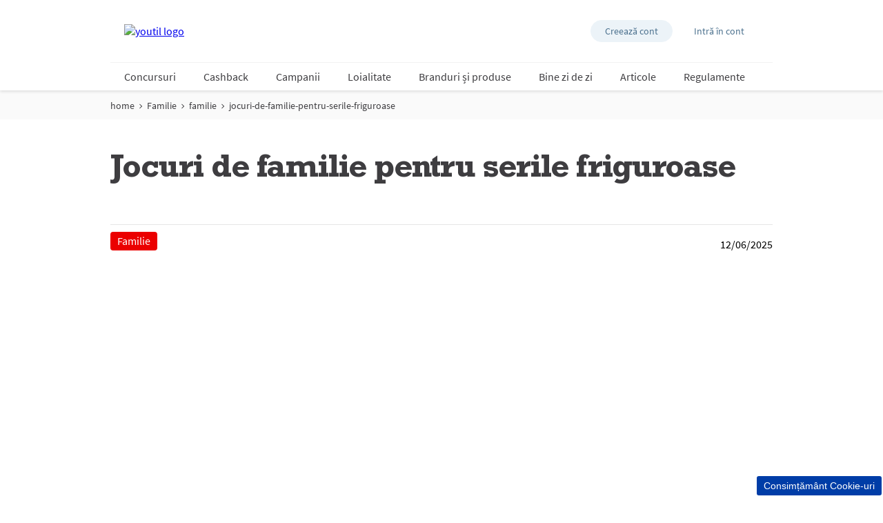

--- FILE ---
content_type: text/html; charset=utf-8
request_url: https://www.youtil.ro/familie/familie/jocuri-de-familie-pentru-serile-friguroase
body_size: 23528
content:
<!doctype html><html lang="ro-RO"><head><title data-react-helmet="true">Jocuri de familie pentru serile friguroase | Youtil</title><meta data-react-helmet="true" name="description" content="În serile mohorâte sau friguroase, energia copiilor nu pare să scadă, dar parcă nici să mergi în parc nu mai este cea mai bună opțiune."/><meta data-react-helmet="true" name="robots" content="index, follow, max-image-preview:large"/><meta data-react-helmet="true" property="og:url" content="https://www.youtil.ro/family/familie/jocuri-de-familie-pentru-serile-friguroase"/><meta data-react-helmet="true" property="og:title" content="Jocuri de familie pentru serile friguroase | Youtil"/><meta data-react-helmet="true" property="og:description" content="În serile mohorâte sau friguroase, energia copiilor nu pare să scadă, dar parcă nici să mergi în parc nu mai este cea mai bună opțiune."/><meta data-react-helmet="true" name="twitter:card" content="summary_large_image" data-testid="twitter:card"/><meta data-react-helmet="true" property="og:type" content="article"/><link data-react-helmet="true" rel="stylesheet" href="/dist/gf-jss/fonts/fonts.css"/><link data-react-helmet="true" rel="canonical" href="https://www.youtil.ro/family/familie/jocuri-de-familie-pentru-serile-friguroase"/><link data-react-helmet="true" rel="shortcut icon" href="https://cdn-prd.pgjoltx.com/-/media/Growing-Families-Version1/GF-RO/ACTIVATIONS-2023/MARCH-23/FAVICON/Favicon-Youtil_2.png?rev=716360a8a2d14e588dd1c562476a17d1" sizes="32x32" type="image/png"/><link data-react-helmet="true" rel="shortcut icon" href="https://cdn-prd.pgjoltx.com/-/media/Growing-Families-Version1/GF-RO/ACTIVATIONS-2023/MARCH-23/FAVICON/Favicon-Youtil_2.png?rev=716360a8a2d14e588dd1c562476a17d1" sizes="128x128" type="image/png"/><link data-react-helmet="true" rel="apple-touch-icon" sizes="57x57" href="https://cdn-prd.pgjoltx.com/-/media/Growing-Families-Version1/GF-RO/ACTIVATIONS-2023/MARCH-23/FAVICON/Favicon-Youtil_2.png?rev=716360a8a2d14e588dd1c562476a17d1"/><link data-react-helmet="true" rel="apple-touch-icon" sizes="60x60" href="https://cdn-prd.pgjoltx.com/-/media/Growing-Families-Version1/GF-RO/ACTIVATIONS-2023/MARCH-23/FAVICON/Favicon-Youtil_2.png?rev=716360a8a2d14e588dd1c562476a17d1"/><link data-react-helmet="true" rel="apple-touch-icon" sizes="72x72" href="https://cdn-prd.pgjoltx.com/-/media/Growing-Families-Version1/GF-RO/ACTIVATIONS-2023/MARCH-23/FAVICON/Favicon-Youtil_2.png?rev=716360a8a2d14e588dd1c562476a17d1"/><link data-react-helmet="true" rel="apple-touch-icon" sizes="76x76" href="https://cdn-prd.pgjoltx.com/-/media/Growing-Families-Version1/GF-RO/ACTIVATIONS-2023/MARCH-23/FAVICON/Favicon-Youtil_2.png?rev=716360a8a2d14e588dd1c562476a17d1"/><link data-react-helmet="true" rel="apple-touch-icon" sizes="114x114" href="https://cdn-prd.pgjoltx.com/-/media/Growing-Families-Version1/GF-RO/ACTIVATIONS-2023/MARCH-23/FAVICON/Favicon-Youtil_2.png?rev=716360a8a2d14e588dd1c562476a17d1"/><link data-react-helmet="true" rel="apple-touch-icon" sizes="120x120" href="https://cdn-prd.pgjoltx.com/-/media/Growing-Families-Version1/GF-RO/ACTIVATIONS-2023/MARCH-23/FAVICON/Favicon-Youtil_2.png?rev=716360a8a2d14e588dd1c562476a17d1"/><link data-react-helmet="true" rel="shortcut icon" href="https://cdn-prd.pgjoltx.com/-/media/Growing-Families-Version1/GF-RO/ACTIVATIONS-2023/MARCH-23/FAVICON/Favicon-Youtil_2.png?rev=716360a8a2d14e588dd1c562476a17d1" sizes="152x152" type="image/png"/><link data-react-helmet="true" rel="apple-touch-icon" sizes="144x144" href="https://cdn-prd.pgjoltx.com/-/media/Growing-Families-Version1/GF-RO/ACTIVATIONS-2023/MARCH-23/FAVICON/Favicon-Youtil_2.png?rev=716360a8a2d14e588dd1c562476a17d1"/><link data-react-helmet="true" rel="apple-touch-icon" sizes="152x152" href="https://cdn-prd.pgjoltx.com/-/media/Growing-Families-Version1/GF-RO/ACTIVATIONS-2023/MARCH-23/FAVICON/Favicon-Youtil_2.png?rev=716360a8a2d14e588dd1c562476a17d1"/><link data-react-helmet="true" rel="shortcut icon" href="https://cdn-prd.pgjoltx.com/-/media/Growing-Families-Version1/GF-RO/ACTIVATIONS-2023/MARCH-23/FAVICON/Favicon-Youtil_2.png?rev=716360a8a2d14e588dd1c562476a17d1" sizes="167x167" type="image/png"/><link data-react-helmet="true" rel="shortcut icon" href="https://cdn-prd.pgjoltx.com/-/media/Growing-Families-Version1/GF-RO/ACTIVATIONS-2023/MARCH-23/FAVICON/Favicon-Youtil_2.png?rev=716360a8a2d14e588dd1c562476a17d1" sizes="180x180" type="image/png"/><link data-react-helmet="true" rel="apple-touch-icon" sizes="180x180" href="https://cdn-prd.pgjoltx.com/-/media/Growing-Families-Version1/GF-RO/ACTIVATIONS-2023/MARCH-23/FAVICON/Favicon-Youtil_2.png?rev=716360a8a2d14e588dd1c562476a17d1"/><link data-react-helmet="true" rel="shortcut icon" href="https://cdn-prd.pgjoltx.com/-/media/Growing-Families-Version1/GF-RO/ACTIVATIONS-2023/MARCH-23/FAVICON/Favicon-Youtil_2.png?rev=716360a8a2d14e588dd1c562476a17d1" sizes="192x192" type="image/png"/><link data-react-helmet="true" rel="shortcut icon" href="https://cdn-prd.pgjoltx.com/-/media/Growing-Families-Version1/GF-RO/ACTIVATIONS-2023/MARCH-23/FAVICON/Favicon-Youtil_2.png?rev=716360a8a2d14e588dd1c562476a17d1" sizes="196x196" type="image/png"/><meta charset="utf-8"><meta name="viewport" content="width=device-width,initial-scale=1,shrink-to-fit=no"><meta name="theme-color" content="#ffffff"><meta http-equiv="Pragma" content="no-cache"/><meta http-equiv="cache-control" content="no-cache, no-store, must-revalidate"/><script defer="defer" src="/dist/gf-jss/static/js/main.d1e7da9c.js"></script><link href="/dist/gf-jss/static/css/main.85166e45.css" rel="stylesheet"><style data-styled="true" data-styled-version="5.3.11">.cXCmOA{padding:0 2rem;margin:0;}/*!sc*/
data-styled.g1[id="sc-aXZVg"]{content:"cXCmOA,"}/*!sc*/
.iPZoVp{padding:0 1.25rem;margin:0;}/*!sc*/
.iPZoVp .section{padding:0;}/*!sc*/
@media (min-width:768px){.iPZoVp{padding:0;}}/*!sc*/
.dlotxD{padding:0;margin:0;}/*!sc*/
.dlotxD .section{padding:0;}/*!sc*/
@media (min-width:768px){.dlotxD{padding:0;}}/*!sc*/
data-styled.g4[id="sc-fqkvVR"]{content:"iPZoVp,dlotxD,"}/*!sc*/
.fCMpcV{-webkit-box-flex:1;-webkit-flex-grow:1;-ms-flex-positive:1;flex-grow:1;margin:0 auto;max-width:360px;width:auto;}/*!sc*/
@media (min-width:768px){.fCMpcV{max-width:720px;overflow:visible;}}/*!sc*/
@media (min-width:1024px){.fCMpcV{max-width:960px;}}/*!sc*/
@media (min-width:1440px){.fCMpcV{max-width:1080px;}}/*!sc*/
.crMscT{-webkit-box-flex:1;-webkit-flex-grow:1;-ms-flex-positive:1;flex-grow:1;margin:0 auto;overflow:hidden;width:auto;}/*!sc*/
@media (min-width:768px){}/*!sc*/
@media (min-width:1024px){}/*!sc*/
@media (min-width:1440px){}/*!sc*/
data-styled.g5[id="sc-dcJsrY"]{content:"fCMpcV,crMscT,"}/*!sc*/
.gudHBu{display:block;}/*!sc*/
@media (min-width:768px){.gudHBu{width:58.333333333333336%;}}/*!sc*/
.gRGxOp{display:block;}/*!sc*/
@media (min-width:768px){.gRGxOp{width:41.66666666666667%;}}/*!sc*/
.gIipcA{display:block;}/*!sc*/
@media (min-width:768px){.gIipcA{width:25%;}}/*!sc*/
.cMCytz{display:block;-webkit-flex-basis:0;-ms-flex-preferred-size:0;flex-basis:0;-webkit-box-flex:1;-webkit-flex-grow:1;-ms-flex-positive:1;flex-grow:1;-webkit-flex-shrink:1;-ms-flex-negative:1;flex-shrink:1;}/*!sc*/
@media (min-width:768px){.cMCytz{margin-left:25%;}}/*!sc*/
.dwAiFR{display:block;-webkit-flex-basis:0;-ms-flex-preferred-size:0;flex-basis:0;-webkit-box-flex:1;-webkit-flex-grow:1;-ms-flex-positive:1;flex-grow:1;-webkit-flex-shrink:1;-ms-flex-negative:1;flex-shrink:1;}/*!sc*/
data-styled.g8[id="sc-kAyceB"]{content:"gudHBu,gRGxOp,gIipcA,cMCytz,dwAiFR,"}/*!sc*/
.gmMBso{margin-left:-0.625rem;margin-right:-0.625rem;}/*!sc*/
.gmMBso > .sc-kAyceB{padding:0.625rem;}/*!sc*/
@media (min-width:768px){.gmMBso{display:-webkit-box;display:-webkit-flex;display:-ms-flexbox;display:flex;}}/*!sc*/
data-styled.g9[id="sc-imWYAI"]{content:"gmMBso,"}/*!sc*/
.gRXtSJ{height:1px;left:-9999px;overflow:hidden;position:absolute;top:auto;width:1px;}/*!sc*/
data-styled.g10[id="sc-jXbUNg"]{content:"gRXtSJ,"}/*!sc*/
.csstcj{display:block;fill:currentColor;height:1.5rem;width:1.5rem;}/*!sc*/
.khCatL{display:block;fill:currentColor;height:1.2rem;width:1.2rem;}/*!sc*/
.eVFVKH{display:block;fill:currentColor;height:100%;width:100%;}/*!sc*/
.hpoHvT{display:block;fill:currentColor;height:1rem;width:1rem;}/*!sc*/
.kzaGYs{display:block;fill:#215b9a;height:1.75rem;width:1.75rem;}/*!sc*/
.cCOTDd{display:block;fill:#de1c1c;height:1.75rem;width:1.75rem;}/*!sc*/
data-styled.g11[id="sc-dhKdcB"]{content:"csstcj,khCatL,eVFVKH,hpoHvT,kzaGYs,cCOTDd,"}/*!sc*/
.gNtiCn{-webkit-appearance:none;-moz-appearance:none;appearance:none;border-style:solid;color:#fff;cursor:pointer;display:block;font-size:1rem;line-height:1.25rem;max-width:100%;overflow:hidden;padding:0.8125rem 1.875rem;position:relative;text-align:center;-webkit-text-decoration:none;text-decoration:none;text-overflow:ellipsis;-webkit-transition: background 150ms cubic-bezier(0.4,0,0.2,1), border 150ms cubic-bezier(0.4,0,0.2,1), color 150ms cubic-bezier(0.4,0,0.2,1);transition: background 150ms cubic-bezier(0.4,0,0.2,1), border 150ms cubic-bezier(0.4,0,0.2,1), color 150ms cubic-bezier(0.4,0,0.2,1);vertical-align:top;white-space:nowrap;width:100%;background:#d129a1;border-color:#d129a1;border-radius:3px;border-width:2px;font-family:'Source Sans Pro Bold',sans-serif;text-transform:uppercase;-webkit-text-decoration:none;text-decoration:none;pointer-events:allowed;}/*!sc*/
.gNtiCn .sc-kpDqfm{border-color:#fff;border-right-color:transparent;border-top-color:transparent;}/*!sc*/
.gNtiCn:hover{background:#df59b8;border-color:#df59b8;-webkit-text-decoration:none;text-decoration:none;color:#fff;}/*!sc*/
.gNtiCn:hover .sc-kpDqfm{border-color:#fff;border-right-color:transparent;border-top-color:transparent;}/*!sc*/
.gNtiCn:focus{outline:1px solid #0579d1;outline-offset:1px;}/*!sc*/
@media (min-width:768px){.gNtiCn{display:inline-block;width:auto;}}/*!sc*/
data-styled.g16[id="sc-jEACwC"]{content:"gNtiCn,"}/*!sc*/
html{background:#fff;}/*!sc*/
body{-moz-osx-font-smoothing:grayscale;-webkit-font-smoothing:antialiased;font-family:'Source Sans Pro Regular',sans-serif;}/*!sc*/
@media (max-width:767px){body{padding-top:60px;}}/*!sc*/
button::-moz-focus-inner{border:0;}/*!sc*/
#mics-iframe{top:50%;left:50%;-webkit-transform:translate(-50%,-50%);-ms-transform:translate(-50%,-50%);transform:translate(-50%,-50%);}/*!sc*/
data-styled.g34[id="sc-global-bqvZhE1"]{content:"sc-global-bqvZhE1,"}/*!sc*/
.eepQMs{display:block;height:100%;left:0;position:absolute;top:0;width:100%;}/*!sc*/
data-styled.g44[id="sc-kOPcWz"]{content:"eepQMs,"}/*!sc*/
.fcnqXs{display:block;width:100%;height:100%;object-fit:cover;}/*!sc*/
data-styled.g45[id="sc-cWSHoV"]{content:"fcnqXs,"}/*!sc*/
.dJjmjn{color:#3e3d40;font-family:'Rockwell Std Bold',sans-serif;margin-bottom:1.75rem;-webkit-letter-spacing:-0.0625rem;-moz-letter-spacing:-0.0625rem;-ms-letter-spacing:-0.0625rem;letter-spacing:-0.0625rem;font-size:2rem;line-height:2.5rem;}/*!sc*/
@media (min-width:768px){.dJjmjn{font-size:3rem;line-height:3.25rem;}}/*!sc*/
.dJjmjn.styled-h1{color:#3e3d40;font-family:'Rockwell Std Bold',sans-serif;margin-bottom:1.75rem;-webkit-letter-spacing:-0.0625rem;-moz-letter-spacing:-0.0625rem;-ms-letter-spacing:-0.0625rem;letter-spacing:-0.0625rem;font-size:2rem;line-height:2.5rem;}/*!sc*/
@media (min-width:768px){.dJjmjn.styled-h1{font-size:3rem;line-height:3.25rem;}}/*!sc*/
.dJjmjn span.styled-h1{color:#3e3d40;font-family:'Rockwell Std Bold',sans-serif;margin-bottom:1.75rem;-webkit-letter-spacing:-0.0625rem;-moz-letter-spacing:-0.0625rem;-ms-letter-spacing:-0.0625rem;letter-spacing:-0.0625rem;font-size:2rem;line-height:2.5rem;}/*!sc*/
@media (min-width:768px){.dJjmjn span.styled-h1{font-size:3rem;line-height:3.25rem;}}/*!sc*/
.dJjmjn.styled-h2{color:#3e3d40;font-family:'Rockwell Std Bold',sans-serif;margin-bottom:1.75rem;font-size:1.5rem;-webkit-letter-spacing:-0.046875rem;-moz-letter-spacing:-0.046875rem;-ms-letter-spacing:-0.046875rem;letter-spacing:-0.046875rem;line-height:2rem;}/*!sc*/
@media (min-width:768px){.dJjmjn.styled-h2{font-size:1.5rem;line-height:2rem;}}/*!sc*/
.dJjmjn span.styled-h2{color:#3e3d40;font-family:'Rockwell Std Bold',sans-serif;margin-bottom:1.75rem;font-size:1.5rem;-webkit-letter-spacing:-0.046875rem;-moz-letter-spacing:-0.046875rem;-ms-letter-spacing:-0.046875rem;letter-spacing:-0.046875rem;line-height:2rem;}/*!sc*/
@media (min-width:768px){.dJjmjn span.styled-h2{font-size:1.5rem;line-height:2rem;}}/*!sc*/
.dJjmjn.styled-h3{color:#3e3d40;font-family:'Rockwell Std Bold',sans-serif;margin-bottom:1.75rem;font-family:'Rockwell Std Regular',sans-serif;font-size:1.5rem;line-height:2rem;-webkit-letter-spacing:-0.046875rem;-moz-letter-spacing:-0.046875rem;-ms-letter-spacing:-0.046875rem;letter-spacing:-0.046875rem;}/*!sc*/
@media (min-width:768px){.dJjmjn.styled-h3{font-size:1.5rem;line-height:2rem;}}/*!sc*/
.dJjmjn span.styled-h3{color:#3e3d40;font-family:'Rockwell Std Bold',sans-serif;margin-bottom:1.75rem;font-family:'Rockwell Std Regular',sans-serif;font-size:1.5rem;line-height:2rem;-webkit-letter-spacing:-0.046875rem;-moz-letter-spacing:-0.046875rem;-ms-letter-spacing:-0.046875rem;letter-spacing:-0.046875rem;}/*!sc*/
@media (min-width:768px){.dJjmjn span.styled-h3{font-size:1.5rem;line-height:2rem;}}/*!sc*/
.dJjmjn.styled-h4{color:#3e3d40;font-family:'Rockwell Std Bold',sans-serif;margin-bottom:1.75rem;font-family:'Rockwell Std Regular',sans-serif;font-size:1.1875rem;line-height:1.75rem;}/*!sc*/
@media (min-width:768px){.dJjmjn.styled-h4{font-size:1.5rem;line-height:1.75rem;}}/*!sc*/
.dJjmjn span.styled-h4{color:#3e3d40;font-family:'Rockwell Std Bold',sans-serif;margin-bottom:1.75rem;font-family:'Rockwell Std Regular',sans-serif;font-size:1.1875rem;line-height:1.75rem;}/*!sc*/
@media (min-width:768px){.dJjmjn span.styled-h4{font-size:1.5rem;line-height:1.75rem;}}/*!sc*/
.dJjmjn span.styled-h1{color:#3e3d40;font-family:'Rockwell Std Bold',sans-serif;margin-bottom:1.75rem;-webkit-letter-spacing:-0.0625rem;-moz-letter-spacing:-0.0625rem;-ms-letter-spacing:-0.0625rem;letter-spacing:-0.0625rem;font-size:2rem;line-height:2.5rem;}/*!sc*/
@media (min-width:768px){.dJjmjn span.styled-h1{font-size:3rem;line-height:3.25rem;}}/*!sc*/
.dJjmjn span.styled-h2{color:#3e3d40;font-family:'Rockwell Std Bold',sans-serif;margin-bottom:1.75rem;font-size:1.5rem;-webkit-letter-spacing:-0.046875rem;-moz-letter-spacing:-0.046875rem;-ms-letter-spacing:-0.046875rem;letter-spacing:-0.046875rem;line-height:2rem;}/*!sc*/
@media (min-width:768px){.dJjmjn span.styled-h2{font-size:1.5rem;line-height:2rem;}}/*!sc*/
.dJjmjn span.styled-h3{color:#3e3d40;font-family:'Rockwell Std Bold',sans-serif;margin-bottom:1.75rem;font-family:'Rockwell Std Regular',sans-serif;font-size:1.5rem;line-height:2rem;-webkit-letter-spacing:-0.046875rem;-moz-letter-spacing:-0.046875rem;-ms-letter-spacing:-0.046875rem;letter-spacing:-0.046875rem;}/*!sc*/
@media (min-width:768px){.dJjmjn span.styled-h3{font-size:1.5rem;line-height:2rem;}}/*!sc*/
.dJjmjn span.styled-h4{color:#3e3d40;font-family:'Rockwell Std Bold',sans-serif;margin-bottom:1.75rem;font-family:'Rockwell Std Regular',sans-serif;font-size:1.1875rem;line-height:1.75rem;}/*!sc*/
@media (min-width:768px){.dJjmjn span.styled-h4{font-size:1.5rem;line-height:1.75rem;}}/*!sc*/
data-styled.g53[id="sc-esYiGF"]{content:"dJjmjn,"}/*!sc*/
.eXAUvY{color:#3e3d40;font-family:'Source Sans Pro Regular',sans-serif;font-size:1rem;line-height:1.75rem;}/*!sc*/
.eXAUvY h1{color:#3e3d40;font-family:'Rockwell Std Bold',sans-serif;margin-bottom:1.75rem;-webkit-letter-spacing:-0.0625rem;-moz-letter-spacing:-0.0625rem;-ms-letter-spacing:-0.0625rem;letter-spacing:-0.0625rem;font-size:2rem;line-height:2.5rem;}/*!sc*/
@media (min-width:768px){.eXAUvY h1{font-size:3rem;line-height:3.25rem;}}/*!sc*/
.eXAUvY h1.styled-h1{color:#3e3d40;font-family:'Rockwell Std Bold',sans-serif;margin-bottom:1.75rem;-webkit-letter-spacing:-0.0625rem;-moz-letter-spacing:-0.0625rem;-ms-letter-spacing:-0.0625rem;letter-spacing:-0.0625rem;font-size:2rem;line-height:2.5rem;}/*!sc*/
@media (min-width:768px){.eXAUvY h1.styled-h1{font-size:3rem;line-height:3.25rem;}}/*!sc*/
.eXAUvY h1 span.styled-h1{color:#3e3d40;font-family:'Rockwell Std Bold',sans-serif;margin-bottom:1.75rem;-webkit-letter-spacing:-0.0625rem;-moz-letter-spacing:-0.0625rem;-ms-letter-spacing:-0.0625rem;letter-spacing:-0.0625rem;font-size:2rem;line-height:2.5rem;}/*!sc*/
@media (min-width:768px){.eXAUvY h1 span.styled-h1{font-size:3rem;line-height:3.25rem;}}/*!sc*/
.eXAUvY h1.styled-h2{color:#3e3d40;font-family:'Rockwell Std Bold',sans-serif;margin-bottom:1.75rem;font-size:1.5rem;-webkit-letter-spacing:-0.046875rem;-moz-letter-spacing:-0.046875rem;-ms-letter-spacing:-0.046875rem;letter-spacing:-0.046875rem;line-height:2rem;}/*!sc*/
@media (min-width:768px){.eXAUvY h1.styled-h2{font-size:1.5rem;line-height:2rem;}}/*!sc*/
.eXAUvY h1 span.styled-h2{color:#3e3d40;font-family:'Rockwell Std Bold',sans-serif;margin-bottom:1.75rem;font-size:1.5rem;-webkit-letter-spacing:-0.046875rem;-moz-letter-spacing:-0.046875rem;-ms-letter-spacing:-0.046875rem;letter-spacing:-0.046875rem;line-height:2rem;}/*!sc*/
@media (min-width:768px){.eXAUvY h1 span.styled-h2{font-size:1.5rem;line-height:2rem;}}/*!sc*/
.eXAUvY h1.styled-h3{color:#3e3d40;font-family:'Rockwell Std Bold',sans-serif;margin-bottom:1.75rem;font-family:'Rockwell Std Regular',sans-serif;font-size:1.5rem;line-height:2rem;-webkit-letter-spacing:-0.046875rem;-moz-letter-spacing:-0.046875rem;-ms-letter-spacing:-0.046875rem;letter-spacing:-0.046875rem;}/*!sc*/
@media (min-width:768px){.eXAUvY h1.styled-h3{font-size:1.5rem;line-height:2rem;}}/*!sc*/
.eXAUvY h1 span.styled-h3{color:#3e3d40;font-family:'Rockwell Std Bold',sans-serif;margin-bottom:1.75rem;font-family:'Rockwell Std Regular',sans-serif;font-size:1.5rem;line-height:2rem;-webkit-letter-spacing:-0.046875rem;-moz-letter-spacing:-0.046875rem;-ms-letter-spacing:-0.046875rem;letter-spacing:-0.046875rem;}/*!sc*/
@media (min-width:768px){.eXAUvY h1 span.styled-h3{font-size:1.5rem;line-height:2rem;}}/*!sc*/
.eXAUvY h1.styled-h4{color:#3e3d40;font-family:'Rockwell Std Bold',sans-serif;margin-bottom:1.75rem;font-family:'Rockwell Std Regular',sans-serif;font-size:1.1875rem;line-height:1.75rem;}/*!sc*/
@media (min-width:768px){.eXAUvY h1.styled-h4{font-size:1.5rem;line-height:1.75rem;}}/*!sc*/
.eXAUvY h1 span.styled-h4{color:#3e3d40;font-family:'Rockwell Std Bold',sans-serif;margin-bottom:1.75rem;font-family:'Rockwell Std Regular',sans-serif;font-size:1.1875rem;line-height:1.75rem;}/*!sc*/
@media (min-width:768px){.eXAUvY h1 span.styled-h4{font-size:1.5rem;line-height:1.75rem;}}/*!sc*/
.eXAUvY h1 span.styled-h1{color:#3e3d40;font-family:'Rockwell Std Bold',sans-serif;margin-bottom:1.75rem;-webkit-letter-spacing:-0.0625rem;-moz-letter-spacing:-0.0625rem;-ms-letter-spacing:-0.0625rem;letter-spacing:-0.0625rem;font-size:2rem;line-height:2.5rem;}/*!sc*/
@media (min-width:768px){.eXAUvY h1 span.styled-h1{font-size:3rem;line-height:3.25rem;}}/*!sc*/
.eXAUvY h1 span.styled-h2{color:#3e3d40;font-family:'Rockwell Std Bold',sans-serif;margin-bottom:1.75rem;font-size:1.5rem;-webkit-letter-spacing:-0.046875rem;-moz-letter-spacing:-0.046875rem;-ms-letter-spacing:-0.046875rem;letter-spacing:-0.046875rem;line-height:2rem;}/*!sc*/
@media (min-width:768px){.eXAUvY h1 span.styled-h2{font-size:1.5rem;line-height:2rem;}}/*!sc*/
.eXAUvY h1 span.styled-h3{color:#3e3d40;font-family:'Rockwell Std Bold',sans-serif;margin-bottom:1.75rem;font-family:'Rockwell Std Regular',sans-serif;font-size:1.5rem;line-height:2rem;-webkit-letter-spacing:-0.046875rem;-moz-letter-spacing:-0.046875rem;-ms-letter-spacing:-0.046875rem;letter-spacing:-0.046875rem;}/*!sc*/
@media (min-width:768px){.eXAUvY h1 span.styled-h3{font-size:1.5rem;line-height:2rem;}}/*!sc*/
.eXAUvY h1 span.styled-h4{color:#3e3d40;font-family:'Rockwell Std Bold',sans-serif;margin-bottom:1.75rem;font-family:'Rockwell Std Regular',sans-serif;font-size:1.1875rem;line-height:1.75rem;}/*!sc*/
@media (min-width:768px){.eXAUvY h1 span.styled-h4{font-size:1.5rem;line-height:1.75rem;}}/*!sc*/
.eXAUvY h2{color:#3e3d40;font-family:'Rockwell Std Bold',sans-serif;margin-bottom:1.75rem;font-size:1.5rem;-webkit-letter-spacing:-0.046875rem;-moz-letter-spacing:-0.046875rem;-ms-letter-spacing:-0.046875rem;letter-spacing:-0.046875rem;line-height:2rem;}/*!sc*/
@media (min-width:768px){.eXAUvY h2{font-size:1.5rem;line-height:2rem;}}/*!sc*/
.eXAUvY h2.styled-h1{color:#3e3d40;font-family:'Rockwell Std Bold',sans-serif;margin-bottom:1.75rem;-webkit-letter-spacing:-0.0625rem;-moz-letter-spacing:-0.0625rem;-ms-letter-spacing:-0.0625rem;letter-spacing:-0.0625rem;font-size:2rem;line-height:2.5rem;}/*!sc*/
@media (min-width:768px){.eXAUvY h2.styled-h1{font-size:3rem;line-height:3.25rem;}}/*!sc*/
.eXAUvY h2 span.styled-h1{color:#3e3d40;font-family:'Rockwell Std Bold',sans-serif;margin-bottom:1.75rem;-webkit-letter-spacing:-0.0625rem;-moz-letter-spacing:-0.0625rem;-ms-letter-spacing:-0.0625rem;letter-spacing:-0.0625rem;font-size:2rem;line-height:2.5rem;}/*!sc*/
@media (min-width:768px){.eXAUvY h2 span.styled-h1{font-size:3rem;line-height:3.25rem;}}/*!sc*/
.eXAUvY h2.styled-h2{color:#3e3d40;font-family:'Rockwell Std Bold',sans-serif;margin-bottom:1.75rem;font-size:1.5rem;-webkit-letter-spacing:-0.046875rem;-moz-letter-spacing:-0.046875rem;-ms-letter-spacing:-0.046875rem;letter-spacing:-0.046875rem;line-height:2rem;}/*!sc*/
@media (min-width:768px){.eXAUvY h2.styled-h2{font-size:1.5rem;line-height:2rem;}}/*!sc*/
.eXAUvY h2 span.styled-h2{color:#3e3d40;font-family:'Rockwell Std Bold',sans-serif;margin-bottom:1.75rem;font-size:1.5rem;-webkit-letter-spacing:-0.046875rem;-moz-letter-spacing:-0.046875rem;-ms-letter-spacing:-0.046875rem;letter-spacing:-0.046875rem;line-height:2rem;}/*!sc*/
@media (min-width:768px){.eXAUvY h2 span.styled-h2{font-size:1.5rem;line-height:2rem;}}/*!sc*/
.eXAUvY h2.styled-h3{color:#3e3d40;font-family:'Rockwell Std Bold',sans-serif;margin-bottom:1.75rem;font-family:'Rockwell Std Regular',sans-serif;font-size:1.5rem;line-height:2rem;-webkit-letter-spacing:-0.046875rem;-moz-letter-spacing:-0.046875rem;-ms-letter-spacing:-0.046875rem;letter-spacing:-0.046875rem;}/*!sc*/
@media (min-width:768px){.eXAUvY h2.styled-h3{font-size:1.5rem;line-height:2rem;}}/*!sc*/
.eXAUvY h2 span.styled-h3{color:#3e3d40;font-family:'Rockwell Std Bold',sans-serif;margin-bottom:1.75rem;font-family:'Rockwell Std Regular',sans-serif;font-size:1.5rem;line-height:2rem;-webkit-letter-spacing:-0.046875rem;-moz-letter-spacing:-0.046875rem;-ms-letter-spacing:-0.046875rem;letter-spacing:-0.046875rem;}/*!sc*/
@media (min-width:768px){.eXAUvY h2 span.styled-h3{font-size:1.5rem;line-height:2rem;}}/*!sc*/
.eXAUvY h2.styled-h4{color:#3e3d40;font-family:'Rockwell Std Bold',sans-serif;margin-bottom:1.75rem;font-family:'Rockwell Std Regular',sans-serif;font-size:1.1875rem;line-height:1.75rem;}/*!sc*/
@media (min-width:768px){.eXAUvY h2.styled-h4{font-size:1.5rem;line-height:1.75rem;}}/*!sc*/
.eXAUvY h2 span.styled-h4{color:#3e3d40;font-family:'Rockwell Std Bold',sans-serif;margin-bottom:1.75rem;font-family:'Rockwell Std Regular',sans-serif;font-size:1.1875rem;line-height:1.75rem;}/*!sc*/
@media (min-width:768px){.eXAUvY h2 span.styled-h4{font-size:1.5rem;line-height:1.75rem;}}/*!sc*/
.eXAUvY h2 span.styled-h1{color:#3e3d40;font-family:'Rockwell Std Bold',sans-serif;margin-bottom:1.75rem;-webkit-letter-spacing:-0.0625rem;-moz-letter-spacing:-0.0625rem;-ms-letter-spacing:-0.0625rem;letter-spacing:-0.0625rem;font-size:2rem;line-height:2.5rem;}/*!sc*/
@media (min-width:768px){.eXAUvY h2 span.styled-h1{font-size:3rem;line-height:3.25rem;}}/*!sc*/
.eXAUvY h2 span.styled-h2{color:#3e3d40;font-family:'Rockwell Std Bold',sans-serif;margin-bottom:1.75rem;font-size:1.5rem;-webkit-letter-spacing:-0.046875rem;-moz-letter-spacing:-0.046875rem;-ms-letter-spacing:-0.046875rem;letter-spacing:-0.046875rem;line-height:2rem;}/*!sc*/
@media (min-width:768px){.eXAUvY h2 span.styled-h2{font-size:1.5rem;line-height:2rem;}}/*!sc*/
.eXAUvY h2 span.styled-h3{color:#3e3d40;font-family:'Rockwell Std Bold',sans-serif;margin-bottom:1.75rem;font-family:'Rockwell Std Regular',sans-serif;font-size:1.5rem;line-height:2rem;-webkit-letter-spacing:-0.046875rem;-moz-letter-spacing:-0.046875rem;-ms-letter-spacing:-0.046875rem;letter-spacing:-0.046875rem;}/*!sc*/
@media (min-width:768px){.eXAUvY h2 span.styled-h3{font-size:1.5rem;line-height:2rem;}}/*!sc*/
.eXAUvY h2 span.styled-h4{color:#3e3d40;font-family:'Rockwell Std Bold',sans-serif;margin-bottom:1.75rem;font-family:'Rockwell Std Regular',sans-serif;font-size:1.1875rem;line-height:1.75rem;}/*!sc*/
@media (min-width:768px){.eXAUvY h2 span.styled-h4{font-size:1.5rem;line-height:1.75rem;}}/*!sc*/
.eXAUvY h3{color:#3e3d40;font-family:'Rockwell Std Bold',sans-serif;margin-bottom:1.75rem;font-family:'Rockwell Std Regular',sans-serif;font-size:1.5rem;line-height:2rem;-webkit-letter-spacing:-0.046875rem;-moz-letter-spacing:-0.046875rem;-ms-letter-spacing:-0.046875rem;letter-spacing:-0.046875rem;}/*!sc*/
@media (min-width:768px){.eXAUvY h3{font-size:1.5rem;line-height:2rem;}}/*!sc*/
.eXAUvY h3.styled-h1{color:#3e3d40;font-family:'Rockwell Std Bold',sans-serif;margin-bottom:1.75rem;-webkit-letter-spacing:-0.0625rem;-moz-letter-spacing:-0.0625rem;-ms-letter-spacing:-0.0625rem;letter-spacing:-0.0625rem;font-size:2rem;line-height:2.5rem;}/*!sc*/
@media (min-width:768px){.eXAUvY h3.styled-h1{font-size:3rem;line-height:3.25rem;}}/*!sc*/
.eXAUvY h3 span.styled-h1{color:#3e3d40;font-family:'Rockwell Std Bold',sans-serif;margin-bottom:1.75rem;-webkit-letter-spacing:-0.0625rem;-moz-letter-spacing:-0.0625rem;-ms-letter-spacing:-0.0625rem;letter-spacing:-0.0625rem;font-size:2rem;line-height:2.5rem;}/*!sc*/
@media (min-width:768px){.eXAUvY h3 span.styled-h1{font-size:3rem;line-height:3.25rem;}}/*!sc*/
.eXAUvY h3.styled-h2{color:#3e3d40;font-family:'Rockwell Std Bold',sans-serif;margin-bottom:1.75rem;font-size:1.5rem;-webkit-letter-spacing:-0.046875rem;-moz-letter-spacing:-0.046875rem;-ms-letter-spacing:-0.046875rem;letter-spacing:-0.046875rem;line-height:2rem;}/*!sc*/
@media (min-width:768px){.eXAUvY h3.styled-h2{font-size:1.5rem;line-height:2rem;}}/*!sc*/
.eXAUvY h3 span.styled-h2{color:#3e3d40;font-family:'Rockwell Std Bold',sans-serif;margin-bottom:1.75rem;font-size:1.5rem;-webkit-letter-spacing:-0.046875rem;-moz-letter-spacing:-0.046875rem;-ms-letter-spacing:-0.046875rem;letter-spacing:-0.046875rem;line-height:2rem;}/*!sc*/
@media (min-width:768px){.eXAUvY h3 span.styled-h2{font-size:1.5rem;line-height:2rem;}}/*!sc*/
.eXAUvY h3.styled-h3{color:#3e3d40;font-family:'Rockwell Std Bold',sans-serif;margin-bottom:1.75rem;font-family:'Rockwell Std Regular',sans-serif;font-size:1.5rem;line-height:2rem;-webkit-letter-spacing:-0.046875rem;-moz-letter-spacing:-0.046875rem;-ms-letter-spacing:-0.046875rem;letter-spacing:-0.046875rem;}/*!sc*/
@media (min-width:768px){.eXAUvY h3.styled-h3{font-size:1.5rem;line-height:2rem;}}/*!sc*/
.eXAUvY h3 span.styled-h3{color:#3e3d40;font-family:'Rockwell Std Bold',sans-serif;margin-bottom:1.75rem;font-family:'Rockwell Std Regular',sans-serif;font-size:1.5rem;line-height:2rem;-webkit-letter-spacing:-0.046875rem;-moz-letter-spacing:-0.046875rem;-ms-letter-spacing:-0.046875rem;letter-spacing:-0.046875rem;}/*!sc*/
@media (min-width:768px){.eXAUvY h3 span.styled-h3{font-size:1.5rem;line-height:2rem;}}/*!sc*/
.eXAUvY h3.styled-h4{color:#3e3d40;font-family:'Rockwell Std Bold',sans-serif;margin-bottom:1.75rem;font-family:'Rockwell Std Regular',sans-serif;font-size:1.1875rem;line-height:1.75rem;}/*!sc*/
@media (min-width:768px){.eXAUvY h3.styled-h4{font-size:1.5rem;line-height:1.75rem;}}/*!sc*/
.eXAUvY h3 span.styled-h4{color:#3e3d40;font-family:'Rockwell Std Bold',sans-serif;margin-bottom:1.75rem;font-family:'Rockwell Std Regular',sans-serif;font-size:1.1875rem;line-height:1.75rem;}/*!sc*/
@media (min-width:768px){.eXAUvY h3 span.styled-h4{font-size:1.5rem;line-height:1.75rem;}}/*!sc*/
.eXAUvY h3 span.styled-h1{color:#3e3d40;font-family:'Rockwell Std Bold',sans-serif;margin-bottom:1.75rem;-webkit-letter-spacing:-0.0625rem;-moz-letter-spacing:-0.0625rem;-ms-letter-spacing:-0.0625rem;letter-spacing:-0.0625rem;font-size:2rem;line-height:2.5rem;}/*!sc*/
@media (min-width:768px){.eXAUvY h3 span.styled-h1{font-size:3rem;line-height:3.25rem;}}/*!sc*/
.eXAUvY h3 span.styled-h2{color:#3e3d40;font-family:'Rockwell Std Bold',sans-serif;margin-bottom:1.75rem;font-size:1.5rem;-webkit-letter-spacing:-0.046875rem;-moz-letter-spacing:-0.046875rem;-ms-letter-spacing:-0.046875rem;letter-spacing:-0.046875rem;line-height:2rem;}/*!sc*/
@media (min-width:768px){.eXAUvY h3 span.styled-h2{font-size:1.5rem;line-height:2rem;}}/*!sc*/
.eXAUvY h3 span.styled-h3{color:#3e3d40;font-family:'Rockwell Std Bold',sans-serif;margin-bottom:1.75rem;font-family:'Rockwell Std Regular',sans-serif;font-size:1.5rem;line-height:2rem;-webkit-letter-spacing:-0.046875rem;-moz-letter-spacing:-0.046875rem;-ms-letter-spacing:-0.046875rem;letter-spacing:-0.046875rem;}/*!sc*/
@media (min-width:768px){.eXAUvY h3 span.styled-h3{font-size:1.5rem;line-height:2rem;}}/*!sc*/
.eXAUvY h3 span.styled-h4{color:#3e3d40;font-family:'Rockwell Std Bold',sans-serif;margin-bottom:1.75rem;font-family:'Rockwell Std Regular',sans-serif;font-size:1.1875rem;line-height:1.75rem;}/*!sc*/
@media (min-width:768px){.eXAUvY h3 span.styled-h4{font-size:1.5rem;line-height:1.75rem;}}/*!sc*/
.eXAUvY h4{color:#3e3d40;font-family:'Rockwell Std Bold',sans-serif;margin-bottom:1.75rem;font-family:'Rockwell Std Regular',sans-serif;font-size:1.1875rem;line-height:1.75rem;}/*!sc*/
@media (min-width:768px){.eXAUvY h4{font-size:1.5rem;line-height:1.75rem;}}/*!sc*/
.eXAUvY h4.styled-h1{color:#3e3d40;font-family:'Rockwell Std Bold',sans-serif;margin-bottom:1.75rem;-webkit-letter-spacing:-0.0625rem;-moz-letter-spacing:-0.0625rem;-ms-letter-spacing:-0.0625rem;letter-spacing:-0.0625rem;font-size:2rem;line-height:2.5rem;}/*!sc*/
@media (min-width:768px){.eXAUvY h4.styled-h1{font-size:3rem;line-height:3.25rem;}}/*!sc*/
.eXAUvY h4 span.styled-h1{color:#3e3d40;font-family:'Rockwell Std Bold',sans-serif;margin-bottom:1.75rem;-webkit-letter-spacing:-0.0625rem;-moz-letter-spacing:-0.0625rem;-ms-letter-spacing:-0.0625rem;letter-spacing:-0.0625rem;font-size:2rem;line-height:2.5rem;}/*!sc*/
@media (min-width:768px){.eXAUvY h4 span.styled-h1{font-size:3rem;line-height:3.25rem;}}/*!sc*/
.eXAUvY h4.styled-h2{color:#3e3d40;font-family:'Rockwell Std Bold',sans-serif;margin-bottom:1.75rem;font-size:1.5rem;-webkit-letter-spacing:-0.046875rem;-moz-letter-spacing:-0.046875rem;-ms-letter-spacing:-0.046875rem;letter-spacing:-0.046875rem;line-height:2rem;}/*!sc*/
@media (min-width:768px){.eXAUvY h4.styled-h2{font-size:1.5rem;line-height:2rem;}}/*!sc*/
.eXAUvY h4 span.styled-h2{color:#3e3d40;font-family:'Rockwell Std Bold',sans-serif;margin-bottom:1.75rem;font-size:1.5rem;-webkit-letter-spacing:-0.046875rem;-moz-letter-spacing:-0.046875rem;-ms-letter-spacing:-0.046875rem;letter-spacing:-0.046875rem;line-height:2rem;}/*!sc*/
@media (min-width:768px){.eXAUvY h4 span.styled-h2{font-size:1.5rem;line-height:2rem;}}/*!sc*/
.eXAUvY h4.styled-h3{color:#3e3d40;font-family:'Rockwell Std Bold',sans-serif;margin-bottom:1.75rem;font-family:'Rockwell Std Regular',sans-serif;font-size:1.5rem;line-height:2rem;-webkit-letter-spacing:-0.046875rem;-moz-letter-spacing:-0.046875rem;-ms-letter-spacing:-0.046875rem;letter-spacing:-0.046875rem;}/*!sc*/
@media (min-width:768px){.eXAUvY h4.styled-h3{font-size:1.5rem;line-height:2rem;}}/*!sc*/
.eXAUvY h4 span.styled-h3{color:#3e3d40;font-family:'Rockwell Std Bold',sans-serif;margin-bottom:1.75rem;font-family:'Rockwell Std Regular',sans-serif;font-size:1.5rem;line-height:2rem;-webkit-letter-spacing:-0.046875rem;-moz-letter-spacing:-0.046875rem;-ms-letter-spacing:-0.046875rem;letter-spacing:-0.046875rem;}/*!sc*/
@media (min-width:768px){.eXAUvY h4 span.styled-h3{font-size:1.5rem;line-height:2rem;}}/*!sc*/
.eXAUvY h4.styled-h4{color:#3e3d40;font-family:'Rockwell Std Bold',sans-serif;margin-bottom:1.75rem;font-family:'Rockwell Std Regular',sans-serif;font-size:1.1875rem;line-height:1.75rem;}/*!sc*/
@media (min-width:768px){.eXAUvY h4.styled-h4{font-size:1.5rem;line-height:1.75rem;}}/*!sc*/
.eXAUvY h4 span.styled-h4{color:#3e3d40;font-family:'Rockwell Std Bold',sans-serif;margin-bottom:1.75rem;font-family:'Rockwell Std Regular',sans-serif;font-size:1.1875rem;line-height:1.75rem;}/*!sc*/
@media (min-width:768px){.eXAUvY h4 span.styled-h4{font-size:1.5rem;line-height:1.75rem;}}/*!sc*/
.eXAUvY h4 span.styled-h1{color:#3e3d40;font-family:'Rockwell Std Bold',sans-serif;margin-bottom:1.75rem;-webkit-letter-spacing:-0.0625rem;-moz-letter-spacing:-0.0625rem;-ms-letter-spacing:-0.0625rem;letter-spacing:-0.0625rem;font-size:2rem;line-height:2.5rem;}/*!sc*/
@media (min-width:768px){.eXAUvY h4 span.styled-h1{font-size:3rem;line-height:3.25rem;}}/*!sc*/
.eXAUvY h4 span.styled-h2{color:#3e3d40;font-family:'Rockwell Std Bold',sans-serif;margin-bottom:1.75rem;font-size:1.5rem;-webkit-letter-spacing:-0.046875rem;-moz-letter-spacing:-0.046875rem;-ms-letter-spacing:-0.046875rem;letter-spacing:-0.046875rem;line-height:2rem;}/*!sc*/
@media (min-width:768px){.eXAUvY h4 span.styled-h2{font-size:1.5rem;line-height:2rem;}}/*!sc*/
.eXAUvY h4 span.styled-h3{color:#3e3d40;font-family:'Rockwell Std Bold',sans-serif;margin-bottom:1.75rem;font-family:'Rockwell Std Regular',sans-serif;font-size:1.5rem;line-height:2rem;-webkit-letter-spacing:-0.046875rem;-moz-letter-spacing:-0.046875rem;-ms-letter-spacing:-0.046875rem;letter-spacing:-0.046875rem;}/*!sc*/
@media (min-width:768px){.eXAUvY h4 span.styled-h3{font-size:1.5rem;line-height:2rem;}}/*!sc*/
.eXAUvY h4 span.styled-h4{color:#3e3d40;font-family:'Rockwell Std Bold',sans-serif;margin-bottom:1.75rem;font-family:'Rockwell Std Regular',sans-serif;font-size:1.1875rem;line-height:1.75rem;}/*!sc*/
@media (min-width:768px){.eXAUvY h4 span.styled-h4{font-size:1.5rem;line-height:1.75rem;}}/*!sc*/
.eXAUvY h5.styled-h1{color:#3e3d40;font-family:'Rockwell Std Bold',sans-serif;margin-bottom:1.75rem;-webkit-letter-spacing:-0.0625rem;-moz-letter-spacing:-0.0625rem;-ms-letter-spacing:-0.0625rem;letter-spacing:-0.0625rem;font-size:2rem;line-height:2.5rem;}/*!sc*/
@media (min-width:768px){.eXAUvY h5.styled-h1{font-size:3rem;line-height:3.25rem;}}/*!sc*/
.eXAUvY h5 span.styled-h1{color:#3e3d40;font-family:'Rockwell Std Bold',sans-serif;margin-bottom:1.75rem;-webkit-letter-spacing:-0.0625rem;-moz-letter-spacing:-0.0625rem;-ms-letter-spacing:-0.0625rem;letter-spacing:-0.0625rem;font-size:2rem;line-height:2.5rem;}/*!sc*/
@media (min-width:768px){.eXAUvY h5 span.styled-h1{font-size:3rem;line-height:3.25rem;}}/*!sc*/
.eXAUvY h5.styled-h2{color:#3e3d40;font-family:'Rockwell Std Bold',sans-serif;margin-bottom:1.75rem;font-size:1.5rem;-webkit-letter-spacing:-0.046875rem;-moz-letter-spacing:-0.046875rem;-ms-letter-spacing:-0.046875rem;letter-spacing:-0.046875rem;line-height:2rem;}/*!sc*/
@media (min-width:768px){.eXAUvY h5.styled-h2{font-size:1.5rem;line-height:2rem;}}/*!sc*/
.eXAUvY h5 span.styled-h2{color:#3e3d40;font-family:'Rockwell Std Bold',sans-serif;margin-bottom:1.75rem;font-size:1.5rem;-webkit-letter-spacing:-0.046875rem;-moz-letter-spacing:-0.046875rem;-ms-letter-spacing:-0.046875rem;letter-spacing:-0.046875rem;line-height:2rem;}/*!sc*/
@media (min-width:768px){.eXAUvY h5 span.styled-h2{font-size:1.5rem;line-height:2rem;}}/*!sc*/
.eXAUvY h5.styled-h3{color:#3e3d40;font-family:'Rockwell Std Bold',sans-serif;margin-bottom:1.75rem;font-family:'Rockwell Std Regular',sans-serif;font-size:1.5rem;line-height:2rem;-webkit-letter-spacing:-0.046875rem;-moz-letter-spacing:-0.046875rem;-ms-letter-spacing:-0.046875rem;letter-spacing:-0.046875rem;}/*!sc*/
@media (min-width:768px){.eXAUvY h5.styled-h3{font-size:1.5rem;line-height:2rem;}}/*!sc*/
.eXAUvY h5 span.styled-h3{color:#3e3d40;font-family:'Rockwell Std Bold',sans-serif;margin-bottom:1.75rem;font-family:'Rockwell Std Regular',sans-serif;font-size:1.5rem;line-height:2rem;-webkit-letter-spacing:-0.046875rem;-moz-letter-spacing:-0.046875rem;-ms-letter-spacing:-0.046875rem;letter-spacing:-0.046875rem;}/*!sc*/
@media (min-width:768px){.eXAUvY h5 span.styled-h3{font-size:1.5rem;line-height:2rem;}}/*!sc*/
.eXAUvY h5.styled-h4{color:#3e3d40;font-family:'Rockwell Std Bold',sans-serif;margin-bottom:1.75rem;font-family:'Rockwell Std Regular',sans-serif;font-size:1.1875rem;line-height:1.75rem;}/*!sc*/
@media (min-width:768px){.eXAUvY h5.styled-h4{font-size:1.5rem;line-height:1.75rem;}}/*!sc*/
.eXAUvY h5 span.styled-h4{color:#3e3d40;font-family:'Rockwell Std Bold',sans-serif;margin-bottom:1.75rem;font-family:'Rockwell Std Regular',sans-serif;font-size:1.1875rem;line-height:1.75rem;}/*!sc*/
@media (min-width:768px){.eXAUvY h5 span.styled-h4{font-size:1.5rem;line-height:1.75rem;}}/*!sc*/
.eXAUvY h5 span.styled-h1{color:#3e3d40;font-family:'Rockwell Std Bold',sans-serif;margin-bottom:1.75rem;-webkit-letter-spacing:-0.0625rem;-moz-letter-spacing:-0.0625rem;-ms-letter-spacing:-0.0625rem;letter-spacing:-0.0625rem;font-size:2rem;line-height:2.5rem;}/*!sc*/
@media (min-width:768px){.eXAUvY h5 span.styled-h1{font-size:3rem;line-height:3.25rem;}}/*!sc*/
.eXAUvY h5 span.styled-h2{color:#3e3d40;font-family:'Rockwell Std Bold',sans-serif;margin-bottom:1.75rem;font-size:1.5rem;-webkit-letter-spacing:-0.046875rem;-moz-letter-spacing:-0.046875rem;-ms-letter-spacing:-0.046875rem;letter-spacing:-0.046875rem;line-height:2rem;}/*!sc*/
@media (min-width:768px){.eXAUvY h5 span.styled-h2{font-size:1.5rem;line-height:2rem;}}/*!sc*/
.eXAUvY h5 span.styled-h3{color:#3e3d40;font-family:'Rockwell Std Bold',sans-serif;margin-bottom:1.75rem;font-family:'Rockwell Std Regular',sans-serif;font-size:1.5rem;line-height:2rem;-webkit-letter-spacing:-0.046875rem;-moz-letter-spacing:-0.046875rem;-ms-letter-spacing:-0.046875rem;letter-spacing:-0.046875rem;}/*!sc*/
@media (min-width:768px){.eXAUvY h5 span.styled-h3{font-size:1.5rem;line-height:2rem;}}/*!sc*/
.eXAUvY h5 span.styled-h4{color:#3e3d40;font-family:'Rockwell Std Bold',sans-serif;margin-bottom:1.75rem;font-family:'Rockwell Std Regular',sans-serif;font-size:1.1875rem;line-height:1.75rem;}/*!sc*/
@media (min-width:768px){.eXAUvY h5 span.styled-h4{font-size:1.5rem;line-height:1.75rem;}}/*!sc*/
.eXAUvY h6.styled-h1{color:#3e3d40;font-family:'Rockwell Std Bold',sans-serif;margin-bottom:1.75rem;-webkit-letter-spacing:-0.0625rem;-moz-letter-spacing:-0.0625rem;-ms-letter-spacing:-0.0625rem;letter-spacing:-0.0625rem;font-size:2rem;line-height:2.5rem;}/*!sc*/
@media (min-width:768px){.eXAUvY h6.styled-h1{font-size:3rem;line-height:3.25rem;}}/*!sc*/
.eXAUvY h6 span.styled-h1{color:#3e3d40;font-family:'Rockwell Std Bold',sans-serif;margin-bottom:1.75rem;-webkit-letter-spacing:-0.0625rem;-moz-letter-spacing:-0.0625rem;-ms-letter-spacing:-0.0625rem;letter-spacing:-0.0625rem;font-size:2rem;line-height:2.5rem;}/*!sc*/
@media (min-width:768px){.eXAUvY h6 span.styled-h1{font-size:3rem;line-height:3.25rem;}}/*!sc*/
.eXAUvY h6.styled-h2{color:#3e3d40;font-family:'Rockwell Std Bold',sans-serif;margin-bottom:1.75rem;font-size:1.5rem;-webkit-letter-spacing:-0.046875rem;-moz-letter-spacing:-0.046875rem;-ms-letter-spacing:-0.046875rem;letter-spacing:-0.046875rem;line-height:2rem;}/*!sc*/
@media (min-width:768px){.eXAUvY h6.styled-h2{font-size:1.5rem;line-height:2rem;}}/*!sc*/
.eXAUvY h6 span.styled-h2{color:#3e3d40;font-family:'Rockwell Std Bold',sans-serif;margin-bottom:1.75rem;font-size:1.5rem;-webkit-letter-spacing:-0.046875rem;-moz-letter-spacing:-0.046875rem;-ms-letter-spacing:-0.046875rem;letter-spacing:-0.046875rem;line-height:2rem;}/*!sc*/
@media (min-width:768px){.eXAUvY h6 span.styled-h2{font-size:1.5rem;line-height:2rem;}}/*!sc*/
.eXAUvY h6.styled-h3{color:#3e3d40;font-family:'Rockwell Std Bold',sans-serif;margin-bottom:1.75rem;font-family:'Rockwell Std Regular',sans-serif;font-size:1.5rem;line-height:2rem;-webkit-letter-spacing:-0.046875rem;-moz-letter-spacing:-0.046875rem;-ms-letter-spacing:-0.046875rem;letter-spacing:-0.046875rem;}/*!sc*/
@media (min-width:768px){.eXAUvY h6.styled-h3{font-size:1.5rem;line-height:2rem;}}/*!sc*/
.eXAUvY h6 span.styled-h3{color:#3e3d40;font-family:'Rockwell Std Bold',sans-serif;margin-bottom:1.75rem;font-family:'Rockwell Std Regular',sans-serif;font-size:1.5rem;line-height:2rem;-webkit-letter-spacing:-0.046875rem;-moz-letter-spacing:-0.046875rem;-ms-letter-spacing:-0.046875rem;letter-spacing:-0.046875rem;}/*!sc*/
@media (min-width:768px){.eXAUvY h6 span.styled-h3{font-size:1.5rem;line-height:2rem;}}/*!sc*/
.eXAUvY h6.styled-h4{color:#3e3d40;font-family:'Rockwell Std Bold',sans-serif;margin-bottom:1.75rem;font-family:'Rockwell Std Regular',sans-serif;font-size:1.1875rem;line-height:1.75rem;}/*!sc*/
@media (min-width:768px){.eXAUvY h6.styled-h4{font-size:1.5rem;line-height:1.75rem;}}/*!sc*/
.eXAUvY h6 span.styled-h4{color:#3e3d40;font-family:'Rockwell Std Bold',sans-serif;margin-bottom:1.75rem;font-family:'Rockwell Std Regular',sans-serif;font-size:1.1875rem;line-height:1.75rem;}/*!sc*/
@media (min-width:768px){.eXAUvY h6 span.styled-h4{font-size:1.5rem;line-height:1.75rem;}}/*!sc*/
.eXAUvY h6 span.styled-h1{color:#3e3d40;font-family:'Rockwell Std Bold',sans-serif;margin-bottom:1.75rem;-webkit-letter-spacing:-0.0625rem;-moz-letter-spacing:-0.0625rem;-ms-letter-spacing:-0.0625rem;letter-spacing:-0.0625rem;font-size:2rem;line-height:2.5rem;}/*!sc*/
@media (min-width:768px){.eXAUvY h6 span.styled-h1{font-size:3rem;line-height:3.25rem;}}/*!sc*/
.eXAUvY h6 span.styled-h2{color:#3e3d40;font-family:'Rockwell Std Bold',sans-serif;margin-bottom:1.75rem;font-size:1.5rem;-webkit-letter-spacing:-0.046875rem;-moz-letter-spacing:-0.046875rem;-ms-letter-spacing:-0.046875rem;letter-spacing:-0.046875rem;line-height:2rem;}/*!sc*/
@media (min-width:768px){.eXAUvY h6 span.styled-h2{font-size:1.5rem;line-height:2rem;}}/*!sc*/
.eXAUvY h6 span.styled-h3{color:#3e3d40;font-family:'Rockwell Std Bold',sans-serif;margin-bottom:1.75rem;font-family:'Rockwell Std Regular',sans-serif;font-size:1.5rem;line-height:2rem;-webkit-letter-spacing:-0.046875rem;-moz-letter-spacing:-0.046875rem;-ms-letter-spacing:-0.046875rem;letter-spacing:-0.046875rem;}/*!sc*/
@media (min-width:768px){.eXAUvY h6 span.styled-h3{font-size:1.5rem;line-height:2rem;}}/*!sc*/
.eXAUvY h6 span.styled-h4{color:#3e3d40;font-family:'Rockwell Std Bold',sans-serif;margin-bottom:1.75rem;font-family:'Rockwell Std Regular',sans-serif;font-size:1.1875rem;line-height:1.75rem;}/*!sc*/
@media (min-width:768px){.eXAUvY h6 span.styled-h4{font-size:1.5rem;line-height:1.75rem;}}/*!sc*/
.eXAUvY p{color:#3e3d40;font-family:'Source Sans Pro Regular',sans-serif;font-size:1rem;line-height:1.75rem;margin-bottom:1.75rem;}/*!sc*/
.eXAUvY p:last-child{margin-bottom:0;}/*!sc*/
.eXAUvY p b,.eXAUvY p strong{font-family:'Source Sans Pro Semibold',sans-serif;}/*!sc*/
.eXAUvY p img{max-width:100%;height:auto !important;}/*!sc*/
.eXAUvY p span.styled-h1{color:#3e3d40;font-family:'Rockwell Std Bold',sans-serif;margin-bottom:1.75rem;-webkit-letter-spacing:-0.0625rem;-moz-letter-spacing:-0.0625rem;-ms-letter-spacing:-0.0625rem;letter-spacing:-0.0625rem;font-size:2rem;line-height:2.5rem;}/*!sc*/
@media (min-width:768px){.eXAUvY p span.styled-h1{font-size:3rem;line-height:3.25rem;}}/*!sc*/
.eXAUvY p span.styled-h2{color:#3e3d40;font-family:'Rockwell Std Bold',sans-serif;margin-bottom:1.75rem;font-size:1.5rem;-webkit-letter-spacing:-0.046875rem;-moz-letter-spacing:-0.046875rem;-ms-letter-spacing:-0.046875rem;letter-spacing:-0.046875rem;line-height:2rem;}/*!sc*/
@media (min-width:768px){.eXAUvY p span.styled-h2{font-size:1.5rem;line-height:2rem;}}/*!sc*/
.eXAUvY p span.styled-h3{color:#3e3d40;font-family:'Rockwell Std Bold',sans-serif;margin-bottom:1.75rem;font-family:'Rockwell Std Regular',sans-serif;font-size:1.5rem;line-height:2rem;-webkit-letter-spacing:-0.046875rem;-moz-letter-spacing:-0.046875rem;-ms-letter-spacing:-0.046875rem;letter-spacing:-0.046875rem;}/*!sc*/
@media (min-width:768px){.eXAUvY p span.styled-h3{font-size:1.5rem;line-height:2rem;}}/*!sc*/
.eXAUvY p span.styled-h4{color:#3e3d40;font-family:'Rockwell Std Bold',sans-serif;margin-bottom:1.75rem;font-family:'Rockwell Std Regular',sans-serif;font-size:1.1875rem;line-height:1.75rem;}/*!sc*/
@media (min-width:768px){.eXAUvY p span.styled-h4{font-size:1.5rem;line-height:1.75rem;}}/*!sc*/
.eXAUvY address span.styled-h1,.eXAUvY menu span.styled-h1,.eXAUvY pre span.styled-h1,.eXAUvY dt span.styled-h1{color:#3e3d40;font-family:'Rockwell Std Bold',sans-serif;margin-bottom:1.75rem;-webkit-letter-spacing:-0.0625rem;-moz-letter-spacing:-0.0625rem;-ms-letter-spacing:-0.0625rem;letter-spacing:-0.0625rem;font-size:2rem;line-height:2.5rem;}/*!sc*/
@media (min-width:768px){.eXAUvY address span.styled-h1,.eXAUvY menu span.styled-h1,.eXAUvY pre span.styled-h1,.eXAUvY dt span.styled-h1{font-size:3rem;line-height:3.25rem;}}/*!sc*/
.eXAUvY address span.styled-h2,.eXAUvY menu span.styled-h2,.eXAUvY pre span.styled-h2,.eXAUvY dt span.styled-h2{color:#3e3d40;font-family:'Rockwell Std Bold',sans-serif;margin-bottom:1.75rem;font-size:1.5rem;-webkit-letter-spacing:-0.046875rem;-moz-letter-spacing:-0.046875rem;-ms-letter-spacing:-0.046875rem;letter-spacing:-0.046875rem;line-height:2rem;}/*!sc*/
@media (min-width:768px){.eXAUvY address span.styled-h2,.eXAUvY menu span.styled-h2,.eXAUvY pre span.styled-h2,.eXAUvY dt span.styled-h2{font-size:1.5rem;line-height:2rem;}}/*!sc*/
.eXAUvY address span.styled-h3,.eXAUvY menu span.styled-h3,.eXAUvY pre span.styled-h3,.eXAUvY dt span.styled-h3{color:#3e3d40;font-family:'Rockwell Std Bold',sans-serif;margin-bottom:1.75rem;font-family:'Rockwell Std Regular',sans-serif;font-size:1.5rem;line-height:2rem;-webkit-letter-spacing:-0.046875rem;-moz-letter-spacing:-0.046875rem;-ms-letter-spacing:-0.046875rem;letter-spacing:-0.046875rem;}/*!sc*/
@media (min-width:768px){.eXAUvY address span.styled-h3,.eXAUvY menu span.styled-h3,.eXAUvY pre span.styled-h3,.eXAUvY dt span.styled-h3{font-size:1.5rem;line-height:2rem;}}/*!sc*/
.eXAUvY address span.styled-h4,.eXAUvY menu span.styled-h4,.eXAUvY pre span.styled-h4,.eXAUvY dt span.styled-h4{color:#3e3d40;font-family:'Rockwell Std Bold',sans-serif;margin-bottom:1.75rem;font-family:'Rockwell Std Regular',sans-serif;font-size:1.1875rem;line-height:1.75rem;}/*!sc*/
@media (min-width:768px){.eXAUvY address span.styled-h4,.eXAUvY menu span.styled-h4,.eXAUvY pre span.styled-h4,.eXAUvY dt span.styled-h4{font-size:1.5rem;line-height:1.75rem;}}/*!sc*/
.eXAUvY ul,.eXAUvY ol{margin-bottom:1.75rem;margin-left:1.125rem;}/*!sc*/
.eXAUvY ul li,.eXAUvY ol li{padding-left:0.625rem;}/*!sc*/
.eXAUvY ul{list-style-type:disc;}/*!sc*/
.eXAUvY a{color:#3e3d40;font-family:'Source Sans Pro Regular',sans-serif;font-size:1rem;line-height:1.75rem;margin-bottom:1.75rem;color:#0579d1;font-family:'Source Sans Pro Semibold',sans-serif;-webkit-text-decoration:none;text-decoration:none;color:#0579d1;}/*!sc*/
.eXAUvY a:last-child{margin-bottom:0;}/*!sc*/
.eXAUvY a b,.eXAUvY a strong{font-family:'Source Sans Pro Semibold',sans-serif;}/*!sc*/
.eXAUvY a img{max-width:100%;height:auto !important;}/*!sc*/
.eXAUvY a:focus{outline-offset:1px;outline:1px solid #0579d1;}/*!sc*/
.eXAUvY a:hover{border-bottom:0.0625rem solid currentColor;}/*!sc*/
data-styled.g59[id="sc-hknOHE"]{content:"eXAUvY,"}/*!sc*/
.crOOsA{width:100%;padding:0.625rem 0;}/*!sc*/
@media (min-width:768px){.crOOsA{padding:0.9375rem 0;}}/*!sc*/
data-styled.g60[id="sc-uVWWZ"]{content:"crOOsA,"}/*!sc*/
.hjSxIA{-webkit-align-items:flex-end;-webkit-box-align:flex-end;-ms-flex-align:flex-end;align-items:flex-end;display:-webkit-box;display:-webkit-flex;display:-ms-flexbox;display:flex;font-family:'Source Sans Pro Regular',sans-serif;font-size:0.75rem;-webkit-box-pack:justify;-webkit-justify-content:space-between;-ms-flex-pack:justify;justify-content:space-between;line-height:1.1;width:100%;}/*!sc*/
@media (min-width:768px){.hjSxIA{font-size:1rem;padding:0 0;}}/*!sc*/
data-styled.g73[id="sc-hIUJlX"]{content:"hjSxIA,"}/*!sc*/
.koFQtk{border-radius:4px;color:#fff;padding:0.3125rem 0.625rem;background-color:#eb0000;}/*!sc*/
data-styled.g74[id="sc-jnOGJG"]{content:"koFQtk,"}/*!sc*/
.kuBvKW{background-color:#003da7;border-radius:5px;border:2px solid #fff;bottom:0;color:#fff;cursor:pointer;font-size:0.875rem;margin:-0.5rem 0 0 -5.125rem;padding:0.375rem 0.625rem;position:fixed;right:0;z-index:800;}/*!sc*/
.kuBvKW:focus{outline:1px solid #0579d1;}/*!sc*/
data-styled.g91[id="sc-ibQAlb"]{content:"kuBvKW,"}/*!sc*/
.dsfTWL{padding:0.625rem 0;}/*!sc*/
.dsfTWL li{display:none;font-family:'Source Sans Pro Regular',sans-serif;font-size:1rem;}/*!sc*/
@media (min-width:768px){.dsfTWL li{display:-webkit-inline-box;display:-webkit-inline-flex;display:-ms-inline-flexbox;display:inline-flex;font-size:0.875rem;}}/*!sc*/
.dsfTWL li:nth-last-child(-n + 2){display:-webkit-inline-box;display:-webkit-inline-flex;display:-ms-inline-flexbox;display:inline-flex;}/*!sc*/
.dsfTWL li:last-child{display:none;}/*!sc*/
@media (min-width:768px){.dsfTWL li:last-child{display:-webkit-inline-box;display:-webkit-inline-flex;display:-ms-inline-flexbox;display:inline-flex;}}/*!sc*/
.dsfTWL li:last-child svg:last-child{display:none;}/*!sc*/
.dsfTWL li svg:last-child{display:none;}/*!sc*/
@media (min-width:768px){.dsfTWL li svg:first-child{display:none;}.dsfTWL li svg:last-child{display:-webkit-inline-box;display:-webkit-inline-flex;display:-ms-inline-flexbox;display:inline-flex;}}/*!sc*/
.dsfTWL svg{fill:#3e3d40;height:1.125rem;margin:0 0.3125rem;position:relative;top:2px;width:0.875rem;}/*!sc*/
@media (min-width:768px){.dsfTWL svg{height:0.625rem;top:5px;width:0.5rem;}}/*!sc*/
.dsfTWL a,.dsfTWL a:visited{color:#3e3d40;-webkit-text-decoration:none;text-decoration:none;}/*!sc*/
.dsfTWL a:hover,.dsfTWL a:visited:hover{-webkit-text-decoration:underline;text-decoration:underline;}/*!sc*/
.dsfTWL a:focus,.dsfTWL a:visited:focus{outline:1px solid #0579d1;outline-offset:2px;}/*!sc*/
data-styled.g92[id="sc-jGKxIK"]{content:"dsfTWL,"}/*!sc*/
.icAuMY{border:1px solid #fafafa;background-color:#fafafa;padding:0;}/*!sc*/
data-styled.g93[id="sc-guJBdh"]{content:"icAuMY,"}/*!sc*/
.APICu{margin-top:0;margin-bottom:0.625rem;border-color:#e6e6e6;-webkit-flex-shrink:0;-ms-flex-negative:0;flex-shrink:0;border-width:0;border-style:solid;border-bottom-width:thin;}/*!sc*/
data-styled.g220[id="sc-cXPBUD"]{content:"APICu,"}/*!sc*/
.cstDRw{position:relative;height:15rem;margin-bottom:0.875rem;}/*!sc*/
@media (min-width:768px){.cstDRw{height:34.375rem;}}/*!sc*/
data-styled.g315[id="sc-kufkCr"]{content:"cstDRw,"}/*!sc*/
@media (max-width:1023px){.dsHBcz{color:#3e3d40;font-family:'Rockwell Std Bold',sans-serif;margin-bottom:1.75rem;font-size:1.5rem;-webkit-letter-spacing:-0.046875rem;-moz-letter-spacing:-0.046875rem;-ms-letter-spacing:-0.046875rem;letter-spacing:-0.046875rem;line-height:2rem;margin:0;padding:1.25rem 0;}@media (min-width:768px){.dsHBcz{font-size:1.5rem;line-height:2rem;}}}/*!sc*/
@media (min-width:1024px){.dsHBcz{margin:0;padding:2.5rem 0 2rem;}}/*!sc*/
data-styled.g316[id="sc-dABzDS"]{content:"dsHBcz,"}/*!sc*/
.lbsNWc{margin-bottom:1.5rem;}/*!sc*/
data-styled.g317[id="sc-fICZUB"]{content:"lbsNWc,"}/*!sc*/
.izgrVU{font-size:0;}/*!sc*/
.izgrVU p{color:#3e3d40;font-family:'Source Sans Pro Regular',sans-serif;font-size:0.75rem;margin-top:0.3125rem;}/*!sc*/
@media (min-width:768px){.izgrVU p{font-size:0.875rem;}}/*!sc*/
data-styled.g326[id="sc-ha-dNcR"]{content:"izgrVU,"}/*!sc*/
</style></head><body><noscript>You need to enable JavaScript to run this app.</noscript><div id="root"><!--$--><header class="sc-fqkvVR iPZoVp header section" role="banner"><div class="sc-dcJsrY fCMpcV header__container container" data-component="header-container"><div class="header__top"><span tabindex="-1" style="position:absolute"></span><div class="header_skip-to-content-wrapper"><a data-testid="html-link-button" href="#main" class="sc-jEACwC gNtiCn" variant="primary">Sari la conținut</a></div><div class="header__top-menu"><button type="button" class="header__burger-button" data-component="header-burger-button"><svg preserveAspectRatio="xMidYMid meet" focusable="false" viewBox="0 0 64 64" class="sc-dhKdcB csstcj"><g transform="translate(2 9)"><rect width="60" height="4.615" rx="1"></rect><rect y="20.769" width="60" height="4.615" rx="1"></rect><rect y="41.538" width="60" height="4.615" rx="1"></rect></g></svg><span class="sc-jXbUNg gRXtSJ">Open main menu</span></button></div><a href="https://www.youtil.ro/" class="" target="" data-component="header-link"><img alt="youtil logo" width="327" height="135" class="header__logo" data-component="header-logo" src="https://cdn-prd.pgjoltx.com/-/media/Growing-Families-Version1/GF-RO/ACTIVATIONS-2023/FEB-23/Youtil-Logo/3---THE-CHOSEN-ONE.png?h=135&amp;iar=0&amp;w=327&amp;rev=0735a8e82dc443afa5306d82beca4e6b&amp;hash=338EB5901BF92D3D510131245DB0F4CB"/><span class="sc-jXbUNg gRXtSJ">Homepage</span></a><div class="header__top-profile"><!--$--><div class="header-account" data-component="header-account-container" data-testid="header-account-container"><div class="header-account__anonymous" data-component="header-account-anonymous-container"><a class="header-account__register-link header-account__link--hidden" data-component="header-account-register-button" href="/register"><svg preserveAspectRatio="xMidYMid meet" focusable="false" viewBox="0 0 64 64" class="sc-dhKdcB khCatL header-account__login-icon" data-component="header-account-login-icon"><title>Creează cont</title><path d="M57.22 59.805a2.196 2.196 0 01-4.39 0c0-11.719-9.502-21.22-21.22-21.22-11.719 0-21.22 9.501-21.22 21.22a2.196 2.196 0 01-4.39 0c0-14.143 11.467-25.61 25.61-25.61 14.142 0 25.61 11.467 25.61 25.61zM31.61 32.732c-8.49 0-15.366-6.877-15.366-15.366C16.244 8.876 23.12 2 31.61 2s15.366 6.877 15.366 15.366-6.877 15.366-15.366 15.366zm0-4.39c6.06 0 10.975-4.917 10.975-10.976 0-6.06-4.916-10.976-10.975-10.976-6.06 0-10.976 4.916-10.976 10.976 0 6.06 4.916 10.975 10.976 10.975z"></path></svg><span class="header-account__register-text">Creează cont</span></a><a class="header-account__login-link" data-component="header-account-login-button" href="/login-old"><svg preserveAspectRatio="xMidYMid meet" focusable="false" viewBox="0 0 64 64" class="sc-dhKdcB khCatL header-account__login-icon" data-component="header-account-login-icon"><title>Intră în cont</title><path d="M57.22 59.805a2.196 2.196 0 01-4.39 0c0-11.719-9.502-21.22-21.22-21.22-11.719 0-21.22 9.501-21.22 21.22a2.196 2.196 0 01-4.39 0c0-14.143 11.467-25.61 25.61-25.61 14.142 0 25.61 11.467 25.61 25.61zM31.61 32.732c-8.49 0-15.366-6.877-15.366-15.366C16.244 8.876 23.12 2 31.61 2s15.366 6.877 15.366 15.366-6.877 15.366-15.366 15.366zm0-4.39c6.06 0 10.975-4.917 10.975-10.976 0-6.06-4.916-10.976-10.975-10.976-6.06 0-10.976 4.916-10.976 10.976 0 6.06 4.916 10.975 10.976 10.975z"></path></svg><span class="header-account__login-text">Intră în cont</span></a></div></div><!--/$--></div></div><div class="header__bottom"><div class="header__popout-header"><button type="button" class="header__popout-close-button" data-component="header-close-button"><svg preserveAspectRatio="xMidYMid meet" focusable="false" viewBox="0 0 64 64" class="sc-dhKdcB csstcj"><path d="M4.423 54.863l50.44-50.44a1 1 0 011.414 0l3.3 3.3a1 1 0 010 1.414l-50.44 50.44a1 1 0 01-1.414 0l-3.3-3.3a1 1 0 010-1.414z"></path><path d="M9.137 4.423l50.44 50.44a1 1 0 010 1.414l-3.3 3.3a1 1 0 01-1.414 0L4.423 9.137a1 1 0 010-1.414l3.3-3.3a1 1 0 011.414 0z"></path></svg><span class="sc-jXbUNg gRXtSJ">Close main menu</span></button></div><!--$--><nav role="navigation" class="header-navigation" data-component="header-navigation" aria-label="Main menu"><ol class="header-navigation__list" data-component="header-navigation-list"><li class="header-navigation-link header-navigation__home-link"><div class="header-navigation-link__wrapper"><a class="header-navigation-link__link event_menu_click" data-action-detail="Main menu: Home" data-component="header-navigation-link" href="/">Home</a></div></li><!--$--><li class="header-navigation-link"><div class="header-navigation-link__wrapper"><a href="https://www.youtil.ro/contest-page" class="header-navigation-link__link event_menu_click" target="" data-action-detail="Main menu: Concursuri" data-component="header-navigation-link">Concursuri</a></div></li><!--/$--><!--$--><li class="header-navigation-link"><div class="header-navigation-link__wrapper"><a href="https://youtil.ro/Cashback123" class="header-navigation-link__link event_menu_click" target="" data-action-detail="Main menu: Cashback" data-component="header-navigation-link">Cashback</a></div></li><!--/$--><!--$--><li class="header-navigation-link"><div class="header-navigation-link__wrapper"><a href="https://www.youtil.ro/campaigns-page" class="header-navigation-link__link event_menu_click" target="" data-action-detail="Main menu: Campanii" data-component="header-navigation-link">Campanii</a></div></li><!--/$--><!--$--><li class="header-navigation-link"><div class="header-navigation-link__wrapper"><a href="https://youtilpromo.ro/" class="header-navigation-link__link event_menu_click" target="" data-action-detail="Main menu: Loialitate" data-component="header-navigation-link">Loialitate</a></div></li><!--/$--><!--$--><!--/$--><!--$--><li class="header-navigation-link"><div class="header-navigation-link__wrapper"><a href="https://www.youtil.ro/brand" class="header-navigation-link__link event_menu_click" target="" data-action-detail="Main menu: Branduri și produse" data-component="header-navigation-link">Branduri și produse</a></div></li><!--/$--><!--$--><li class="header-navigation-link"><div class="header-navigation-link__wrapper"><a href="https://www.youtil.ro/bine-zi-de-zi" class="header-navigation-link__link event_menu_click" target="" data-action-detail="Main menu: Bine zi de zi" data-component="header-navigation-link">Bine zi de zi</a></div></li><!--/$--><!--$--><li class="header-navigation-link"><div class="header-navigation-link__wrapper"><a class="header-navigation-link__link event_menu_click" data-action-detail="Main menu: Articole" data-component="header-navigation-link" href="/Tips_New">Articole</a></div></li><!--/$--><!--$--><li class="header-navigation-link"><div class="header-navigation-link__wrapper"><a href="https://www.youtil.ro/regulamente" class="header-navigation-link__link event_menu_click" target="" data-action-detail="Main menu: Regulamente" data-component="header-navigation-link">Regulamente</a></div></li><!--/$--><!--$--><!--/$--></ol></nav><!--/$--></div></div></header><div class="header__page-overlay"></div><!--/$--><div id="main" role="main"><!--$--><section class="sc-aXZVg cXCmOA section sc-guJBdh icAuMY"><div class="sc-dcJsrY fCMpcV container"><nav aria-label="breadcrumb" class="sc-jGKxIK dsfTWL"><ol><li><svg preserveAspectRatio="xMidYMid meet" focusable="false" viewBox="0 0 64 64" class="sc-dhKdcB eVFVKH"><path d="M46.953 53.15L21.85 28.046a1 1 0 00-1.415 0l-3.889 3.89a1 1 0 000 1.414L41.65 58.453a1 1 0 001.415 0l3.889-3.89a1 1 0 000-1.414z"></path><path d="M41.65 5.547L16.546 30.65a1 1 0 000 1.415l3.89 3.889a1 1 0 001.414 0L46.953 10.85a1 1 0 000-1.415l-3.89-3.889a1 1 0 00-1.414 0z"></path></svg><a class="event_menu_click" data-action-detail="Breadcrumbs: home" href="/">home</a><svg preserveAspectRatio="xMidYMid meet" focusable="false" viewBox="0 0 64 64" class="sc-dhKdcB eVFVKH"><path d="M17.047 53.15L42.15 28.046a1 1 0 011.415 0l3.889 3.89a1 1 0 010 1.414L22.35 58.453a1 1 0 01-1.415 0l-3.889-3.89a1 1 0 010-1.414z"></path><path d="M22.35 5.547L47.454 30.65a1 1 0 010 1.415l-3.89 3.889a1 1 0 01-1.414 0L17.047 10.85a1 1 0 010-1.415l3.89-3.889a1 1 0 011.414 0z"></path></svg></li><li><svg preserveAspectRatio="xMidYMid meet" focusable="false" viewBox="0 0 64 64" class="sc-dhKdcB eVFVKH"><path d="M46.953 53.15L21.85 28.046a1 1 0 00-1.415 0l-3.889 3.89a1 1 0 000 1.414L41.65 58.453a1 1 0 001.415 0l3.889-3.89a1 1 0 000-1.414z"></path><path d="M41.65 5.547L16.546 30.65a1 1 0 000 1.415l3.89 3.889a1 1 0 001.414 0L46.953 10.85a1 1 0 000-1.415l-3.89-3.889a1 1 0 00-1.414 0z"></path></svg><a class="event_menu_click" data-action-detail="Breadcrumbs: home | Familie" href="/family">Familie</a><svg preserveAspectRatio="xMidYMid meet" focusable="false" viewBox="0 0 64 64" class="sc-dhKdcB eVFVKH"><path d="M17.047 53.15L42.15 28.046a1 1 0 011.415 0l3.889 3.89a1 1 0 010 1.414L22.35 58.453a1 1 0 01-1.415 0l-3.889-3.89a1 1 0 010-1.414z"></path><path d="M22.35 5.547L47.454 30.65a1 1 0 010 1.415l-3.89 3.889a1 1 0 01-1.414 0L17.047 10.85a1 1 0 010-1.415l3.89-3.889a1 1 0 011.414 0z"></path></svg></li><li><svg preserveAspectRatio="xMidYMid meet" focusable="false" viewBox="0 0 64 64" class="sc-dhKdcB eVFVKH"><path d="M46.953 53.15L21.85 28.046a1 1 0 00-1.415 0l-3.889 3.89a1 1 0 000 1.414L41.65 58.453a1 1 0 001.415 0l3.889-3.89a1 1 0 000-1.414z"></path><path d="M41.65 5.547L16.546 30.65a1 1 0 000 1.415l3.89 3.889a1 1 0 001.414 0L46.953 10.85a1 1 0 000-1.415l-3.89-3.889a1 1 0 00-1.414 0z"></path></svg><a class="event_menu_click" data-action-detail="Breadcrumbs: home | Familie | familie" href="/family/familie">familie</a><svg preserveAspectRatio="xMidYMid meet" focusable="false" viewBox="0 0 64 64" class="sc-dhKdcB eVFVKH"><path d="M17.047 53.15L42.15 28.046a1 1 0 011.415 0l3.889 3.89a1 1 0 010 1.414L22.35 58.453a1 1 0 01-1.415 0l-3.889-3.89a1 1 0 010-1.414z"></path><path d="M22.35 5.547L47.454 30.65a1 1 0 010 1.415l-3.89 3.889a1 1 0 01-1.414 0L17.047 10.85a1 1 0 010-1.415l3.89-3.889a1 1 0 011.414 0z"></path></svg></li><li><svg preserveAspectRatio="xMidYMid meet" focusable="false" viewBox="0 0 64 64" class="sc-dhKdcB eVFVKH"><path d="M46.953 53.15L21.85 28.046a1 1 0 00-1.415 0l-3.889 3.89a1 1 0 000 1.414L41.65 58.453a1 1 0 001.415 0l3.889-3.89a1 1 0 000-1.414z"></path><path d="M41.65 5.547L16.546 30.65a1 1 0 000 1.415l3.89 3.889a1 1 0 001.414 0L46.953 10.85a1 1 0 000-1.415l-3.89-3.889a1 1 0 00-1.414 0z"></path></svg><a aria-current="page" class="event_menu_click" data-action-detail="Breadcrumbs: home | Familie | familie | jocuri-de-familie-pentru-serile-friguroase" href="/family/familie/jocuri-de-familie-pentru-serile-friguroase">jocuri-de-familie-pentru-serile-friguroase</a><svg preserveAspectRatio="xMidYMid meet" focusable="false" viewBox="0 0 64 64" class="sc-dhKdcB eVFVKH"><path d="M17.047 53.15L42.15 28.046a1 1 0 011.415 0l3.889 3.89a1 1 0 010 1.414L22.35 58.453a1 1 0 01-1.415 0l-3.889-3.89a1 1 0 010-1.414z"></path><path d="M22.35 5.547L47.454 30.65a1 1 0 010 1.415l-3.89 3.889a1 1 0 01-1.414 0L17.047 10.85a1 1 0 010-1.415l3.89-3.889a1 1 0 011.414 0z"></path></svg></li></ol></nav></div></section><!--/$--><!--$--><section class="sc-fqkvVR iPZoVp section"><div class="sc-dcJsrY fCMpcV sc-fICZUB lbsNWc container"><h1 data-component="article-hero-title" class="sc-esYiGF dJjmjn sc-dABzDS dsHBcz">Jocuri de familie pentru serile friguroase</h1><hr data-testid="divider" class="sc-cXPBUD APICu"/><div display="tag" class="sc-hIUJlX hjSxIA"><div display="tag" color="family" class="sc-jnOGJG koFQtk">Familie</div><div>12/06/2025</div></div></div></section><section class="sc-fqkvVR dlotxD section"><div class="sc-dcJsrY crMscT container"><div data-component="article-hero-container" class="sc-kufkCr cstDRw"><picture data-testid="background-image" class="sc-kOPcWz eepQMs"><source srcSet="https://cdn-prd.pgjoltx.com/-/media/Growing-Families-Version1/GF-RO/ro-articles/3840x825_126.jpg?h=825&amp;iar=0&amp;w=3840&amp;rev=89b7e3c499a14a6686d61655f5b356e2&amp;hash=75D7E00FC698C3C461A6C080FB268D41" media="(min-width: 1920px)"/><source srcSet="https://cdn-prd.pgjoltx.com/-/media/Growing-Families-Version1/GF-RO/ro-articles/2700x825_126.jpg?h=825&amp;iar=0&amp;w=2700&amp;rev=7bbca66bbfb44a738c9e4105eed51e45&amp;hash=4F4C7566F8FE25F517824F0ED2F4553C" media="(min-width: 1440px)"/><source srcSet="https://cdn-prd.pgjoltx.com/-/media/Growing-Families-Version1/GF-RO/ro-articles/2004x825_126.jpg?h=825&amp;iar=0&amp;w=2004&amp;rev=879d061ac3404202ac796d72e31fe476&amp;hash=D91AA083290FE0735892E3E246D16FDD" media="(min-width: 1024px)"/><source srcSet="https://cdn-prd.pgjoltx.com/-/media/Growing-Families-Version1/GF-RO/ro-articles/1440x825_126.jpg?h=825&amp;iar=0&amp;w=1440&amp;rev=eb0fe0c134944ce890e7dbfc0e8ac23d&amp;hash=FF41D7BB5C76B62F78ADD5A3D2B7825A" media="(min-width: 768px)"/><source srcSet="https://cdn-prd.pgjoltx.com/-/media/Growing-Families-Version1/GF-RO/ro-articles/864x360_126.jpg?h=360&amp;iar=0&amp;w=864&amp;rev=8e3141d82ca642b9ab862b786e504a45&amp;hash=214FB3EB16988C17AF88D81D95B1BF52" media="(max-width: 767px)"/><img src="https://cdn-prd.pgjoltx.com/-/media/Growing-Families-Version1/GF-RO/ro-articles/864x360_126.jpg?h=360&amp;iar=0&amp;w=864&amp;rev=8e3141d82ca642b9ab862b786e504a45&amp;hash=214FB3EB16988C17AF88D81D95B1BF52" alt="" loading="lazy" class="sc-cWSHoV fcnqXs"/></picture></div></div></section><!--/$--><!--$--><section class="sc-fqkvVR iPZoVp twoColumnArticleContainer section"><div class="sc-dcJsrY fCMpcV container"><div class="sc-imWYAI gmMBso"><div class="sc-kAyceB gudHBu column"><!--$--><div class="sc-fqkvVR iPZoVp section"><div class="sc-dcJsrY fCMpcV container" data-component="rich-text-container"><div><div class="sc-hknOHE eXAUvY"><div><div><h2>În serile mohorâte sau friguroase, energia copiilor nu pare să scadă, dar parcă nici să mergi în parc nu mai este cea mai bună opțiune.</h2>
<p>Am pregătit câteva idei pe care le poți încerca pentru ca distracția și amuzamentul să fie garantate pentru toată lumea.
</p>
<h3>Boardgames</h3></div></div></div></div></div></div><!--/$--><!--$--><div class="sc-fqkvVR iPZoVp section"><div class="sc-dcJsrY fCMpcV container" data-component="image-container"><div class="sc-ha-dNcR izgrVU"><img alt="family playing board games" width="3000" height="2088" data-component="image" src="https://cdn-prd.pgjoltx.com/-/media/Growing-Families-Version1/GF-RO/ro-articles-media-images/iStock-1143867295.jpg?h=2088&amp;iar=0&amp;w=3000&amp;rev=57013b21b8df487c94c86f4a079866b7&amp;hash=33E024402E3374C1109B9749AD72D62B"/><p data-component="image-caption"></p></div></div></div><!--/$--><!--$--><div class="sc-fqkvVR iPZoVp section"><div class="sc-dcJsrY fCMpcV container" data-component="rich-text-container"><div><div class="sc-hknOHE eXAUvY"><div><div><p>Jocurile cu tablă de joc sunt o variantă amuzantă și te pot salva atunci când plictiseala atinge cote maxime. Alege jocuri de echipe dacă aveți cel puțin 2 copii sau jocuri care se joacă individual în caz contrar. Activity este un joc foarte potrivit și poate fi jucat în minimum 2 jucători. Veți trece prin diferite probe amuzante și veți învăța un skill important – munca în echipă. Dacă vă place strategia și aveți copii un pic mai mari, puteți încerca Catan, Citadele sau Carcassonne. Iar dacă nu vreți să investiți într-un boardgame, aveți mereu varianta de mimă la îndemână. Sunt atât de multe jocuri încât nu veți rămâne niciodată fără variante cu care să vă destindeți!
</p>
<h3>Gătit creativ</h3></div></div></div></div></div></div><!--/$--><!--$--><div class="sc-fqkvVR iPZoVp section"><div class="sc-dcJsrY fCMpcV container" data-component="image-container"><div class="sc-ha-dNcR izgrVU"><img alt="clatite pentru copii" width="3000" height="2000" data-component="image" src="https://cdn-prd.pgjoltx.com/-/media/Growing-Families-Version1/GF-RO/ro-articles-media-images/iStock-1169342608.jpg?h=2000&amp;iar=0&amp;w=3000&amp;rev=beb5f9ac411c4db98ad6958fc0c41513&amp;hash=DCB2541DCB265447E14968942FBD72B5"/><p data-component="image-caption"></p></div></div></div><!--/$--><!--$--><div class="sc-fqkvVR iPZoVp section"><div class="sc-dcJsrY fCMpcV container" data-component="rich-text-container"><div><div class="sc-hknOHE eXAUvY"><div><div><p>Implică-i pe cei mici în crearea de forme și fețe amuzante din legume sau ornând biscuiți și decorând brioșe. Faceți un concurs de „opere de artă” și încercați să ghiciți cui aparține fiecare creație. Pe lângă faptul că veți rezolva cina, veți crea și prilej de joacă, creativitate și multe amintiri frumoase.
</p>
<h3>Artă și decorațiuni</h3></div></div></div></div></div></div><!--/$--><!--$--><div class="sc-fqkvVR iPZoVp section"><div class="sc-dcJsrY fCMpcV container" data-component="image-container"><div class="sc-ha-dNcR izgrVU"><img alt="girl with makeup" width="5616" height="3744" data-component="image" src="https://cdn-prd.pgjoltx.com/-/media/Growing-Families-Version1/GF-RO/ro-articles-media-images/iStock-1153438427.jpg?h=3744&amp;iar=0&amp;w=5616&amp;rev=4084eede17664506bcf191835c5cf697&amp;hash=8A81615F223AC790BE14A01867A47260"/><p data-component="image-caption"></p></div></div></div><!--/$--><!--$--><div class="sc-fqkvVR iPZoVp section"><div class="sc-dcJsrY fCMpcV container" data-component="rich-text-container"><div><div class="sc-hknOHE eXAUvY"><div><div>Acoperă podeaua cu foi uriașe și lasă-i pe cei mici să-ți facă de cap. De asemenea, puteți să pictați tricouri albe cu niște carioci speciale de textile sau vaze pe care să le faceți cadou de Crăciun. Ca lucrurile să fie amuzante, puteți să desenați fiecare tricoul altui membru al familiei, cu provocarea să le purtați a doua zi. Nu uitați că se apropie sărbătorile, așa că puteți pune pe lista și niște decorațiuni pentru casă sau chiar pentru pomul de Crăciun.</div></div></div></div></div></div><!--/$--></div><div class="sc-kAyceB gRGxOp column"><!--$--><div class="sc-uVWWZ crOOsA"></div><!--/$--></div></div></div></section><!--/$--><!--$--><div class="sc-uVWWZ crOOsA"></div><!--/$--></div><!--$--><section class="sc-fqkvVR iPZoVp footer section" role="contentinfo"><div class="sc-dcJsrY fCMpcV footer__container container" data-component="footer-container"><div class="sc-imWYAI gmMBso"><div class="sc-kAyceB gIipcA footer-links column"><!--$--><div class="footer-links"><p class="footer-links__title" data-component="footer-links-title">BRANDURI</p><button class="footer-links__title-mobile" aria-controls="accordion-panel-89a53cbf-52b9-4a2c-9216-6a8065be4da8" aria-expanded="false" data-component="footer-links-button">BRANDURI<svg preserveAspectRatio="xMidYMid meet" focusable="false" viewBox="0 0 64 64" class="sc-dhKdcB hpoHvT"><path d="M10.85 17.047L35.954 42.15a1 1 0 010 1.415l-3.89 3.889a1 1 0 01-1.414 0L5.547 22.35a1 1 0 010-1.415l3.89-3.889a1 1 0 011.414 0z"></path><path d="M58.453 22.35L33.35 47.454a1 1 0 01-1.415 0l-3.889-3.89a1 1 0 010-1.414L53.15 17.047a1 1 0 011.415 0l3.889 3.89a1 1 0 010 1.414z"></path></svg></button><ul id="accordion-panel-89a53cbf-52b9-4a2c-9216-6a8065be4da8" class="footer-links__list" data-component="footer-links-accordion-panel"><!--$--><li class="footer-link"><a href="https://www.youtil.ro/brand/always" class="event_menu_click" title="always" target="" data-action-detail="Footer menu: BRANDURI | Always">Always</a></li><!--/$--><!--$--><li class="footer-link"><a class="event_menu_click" data-action-detail="Footer menu: BRANDURI | Ariel" href="/Brand/Ariel">Ariel</a></li><!--/$--><!--$--><li class="footer-link"><a class="event_menu_click" data-action-detail="Footer menu: BRANDURI | Braun" href="/Brand/Braun">Braun</a></li><!--/$--><!--$--><li class="footer-link"><a class="event_menu_click" data-action-detail="Footer menu: BRANDURI | Discreet" href="/Brand/Discreet">Discreet</a></li><!--/$--><!--$--><li class="footer-link"><a class="event_menu_click" data-action-detail="Footer menu: BRANDURI | Fairy" href="/Brand/Fairy">Fairy</a></li><!--/$--><!--$--><li class="footer-link"><a class="event_menu_click" data-action-detail="Footer menu: BRANDURI | Fixodent" href="/Brand/Fixodent">Fixodent</a></li><!--/$--><!--$--><li class="footer-link"><a class="event_menu_click" data-action-detail="Footer menu: BRANDURI | Gillette" href="/Brand/Gillette">Gillette</a></li><!--/$--><!--$--><li class="footer-link"><a class="event_menu_click" data-action-detail="Footer menu: BRANDURI | Gillette Venus" href="/Brand/Gillette-Venus">Gillette Venus</a></li><!--/$--><!--$--><li class="footer-link"><a class="event_menu_click" data-action-detail="Footer menu: BRANDURI | Head &amp; Shoulders" href="/Brand/Head-and-Shoulders">Head &amp; Shoulders</a></li><!--/$--></ul></div><!--/$--></div><div class="sc-kAyceB gIipcA footer-links column"><!--$--><div class="footer-links"><p class="footer-links__title" data-component="footer-links-title">BRANDURI</p><button class="footer-links__title-mobile" aria-controls="accordion-panel-53a2df46-def0-4fa2-8a6d-a657a4756b96" aria-expanded="false" data-component="footer-links-button">BRANDURI<svg preserveAspectRatio="xMidYMid meet" focusable="false" viewBox="0 0 64 64" class="sc-dhKdcB hpoHvT"><path d="M10.85 17.047L35.954 42.15a1 1 0 010 1.415l-3.89 3.889a1 1 0 01-1.414 0L5.547 22.35a1 1 0 010-1.415l3.89-3.889a1 1 0 011.414 0z"></path><path d="M58.453 22.35L33.35 47.454a1 1 0 01-1.415 0l-3.889-3.89a1 1 0 010-1.414L53.15 17.047a1 1 0 011.415 0l3.889 3.89a1 1 0 010 1.414z"></path></svg></button><ul id="accordion-panel-53a2df46-def0-4fa2-8a6d-a657a4756b96" class="footer-links__list" data-component="footer-links-accordion-panel"><!--$--><li class="footer-link"><a class="event_menu_click" data-action-detail="Footer menu: BRANDURI | Lenor" href="/Brand/Lenor">Lenor</a></li><!--/$--><!--$--><li class="footer-link"></li><!--/$--><!--$--><li class="footer-link"><a class="event_menu_click" data-action-detail="Footer menu: BRANDURI | Mr. Proper" href="/Brand/Mr-Proper">Mr. Proper</a></li><!--/$--><!--$--><li class="footer-link"><a class="event_menu_click" data-action-detail="Footer menu: BRANDURI | Old Spice" href="/Brand/Old-Spice">Old Spice</a></li><!--/$--><!--$--><li class="footer-link"><a class="event_menu_click" data-action-detail="Footer menu: BRANDURI | Oral-B" href="/Brand/Oral-B-Electric">Oral-B</a></li><!--/$--><!--$--><li class="footer-link"><a class="event_menu_click" data-action-detail="Footer menu: BRANDURI | Pantene" href="/Brand/Pantene">Pantene</a></li><!--/$--><!--$--><li class="footer-link"><a class="event_menu_click" data-action-detail="Footer menu: BRANDURI | PG Professional" href="/Brand/PG-Professional">PG Professional</a></li><!--/$--><!--$--><li class="footer-link"><a href="/youtil-ro/home/Brand/Swiffer" class="event_menu_click" target="" data-action-detail="Footer menu: BRANDURI | Swiffer">Swiffer</a></li><!--/$--></ul></div><!--/$--></div><div class="sc-kAyceB gIipcA footer-links column"><!--$--><div class="footer-links"><p class="footer-links__title" data-component="footer-links-title">SUPORT</p><button class="footer-links__title-mobile" aria-controls="accordion-panel-98e3c205-f750-467d-9898-158e6e970b7e" aria-expanded="false" data-component="footer-links-button">SUPORT<svg preserveAspectRatio="xMidYMid meet" focusable="false" viewBox="0 0 64 64" class="sc-dhKdcB hpoHvT"><path d="M10.85 17.047L35.954 42.15a1 1 0 010 1.415l-3.89 3.889a1 1 0 01-1.414 0L5.547 22.35a1 1 0 010-1.415l3.89-3.889a1 1 0 011.414 0z"></path><path d="M58.453 22.35L33.35 47.454a1 1 0 01-1.415 0l-3.889-3.89a1 1 0 010-1.414L53.15 17.047a1 1 0 011.415 0l3.889 3.89a1 1 0 010 1.414z"></path></svg></button><ul id="accordion-panel-98e3c205-f750-467d-9898-158e6e970b7e" class="footer-links__list" data-component="footer-links-accordion-panel"><!--$--><li class="footer-link"><a class="event_menu_click" data-action-detail="Footer menu: SUPORT | Despre YOUTIL.ro" href="/despre-youtil">Despre YOUTIL.ro</a></li><!--/$--><!--$--><li class="footer-link"><a href="https://termsandconditions.pg.com/ro-ro/#use" class="event_menu_click" title="Termeni și condiții" target="" data-action-detail="Footer menu: SUPORT | Termeni și condiții">Termeni și condiții</a></li><!--/$--><!--$--><li class="footer-link"><a href="https://privacypolicy.pg.com/ro/" class="event_menu_click" title="confidentialitate" target="" data-action-detail="Footer menu: SUPORT | Confidențialitate">Confidențialitate</a></li><!--/$--><!--$--><li class="footer-link"><a href="http://anpc.ro/" class="event_menu_click" title="anpc" target="" data-action-detail="Footer menu: SUPORT | ANPC">ANPC</a></li><!--/$--><!--$--><li class="footer-link"></li><!--/$--><!--$--><li class="footer-link"><a href="https://www.youtil.ro/contact-us" class="event_menu_click" title="Contactează-ne" target="" data-action-detail="Footer menu: SUPORT | Contactează-ne">Contactează-ne</a></li><!--/$--><!--$--><li class="footer-link"><a href="https://preferencecenter.pg.com/ro-ro/" class="event_menu_click" title="datele mele" target="" data-action-detail="Footer menu: SUPORT | Datele Mele">Datele Mele</a></li><!--/$--><!--$--><li class="footer-link"><a class="event_menu_click" data-action-detail="Footer menu: SUPORT | Centru de Ajutor" href="/centru-de-ajutor">Centru de Ajutor</a></li><!--/$--></ul></div><!--/$--></div><div class="sc-kAyceB gIipcA footer-links column"><!--$--><div class="footer-links"><p class="footer-links__title" data-component="footer-links-title">SECŢIUNI</p><button class="footer-links__title-mobile" aria-controls="accordion-panel-52a7fd0a-1aee-4636-8b93-c80f4929a628" aria-expanded="false" data-component="footer-links-button">SECŢIUNI<svg preserveAspectRatio="xMidYMid meet" focusable="false" viewBox="0 0 64 64" class="sc-dhKdcB hpoHvT"><path d="M10.85 17.047L35.954 42.15a1 1 0 010 1.415l-3.89 3.889a1 1 0 01-1.414 0L5.547 22.35a1 1 0 010-1.415l3.89-3.889a1 1 0 011.414 0z"></path><path d="M58.453 22.35L33.35 47.454a1 1 0 01-1.415 0l-3.889-3.89a1 1 0 010-1.414L53.15 17.047a1 1 0 011.415 0l3.889 3.89a1 1 0 010 1.414z"></path></svg></button><ul id="accordion-panel-52a7fd0a-1aee-4636-8b93-c80f4929a628" class="footer-links__list" data-component="footer-links-accordion-panel"><!--$--><li class="footer-link"><a href="https://www.youtil.ro/frumusete" class="event_menu_click" title="articole despre frumusete" target="" data-action-detail="Footer menu: SECŢIUNI | Frumusețe">Frumusețe</a></li><!--/$--><!--$--><li class="footer-link"><a href="https://www.youtil.ro/casa-youtilata" class="event_menu_click" title="casa youtila" target="" data-action-detail="Footer menu: SECŢIUNI | Casă Youtilată">Casă Youtilată</a></li><!--/$--><!--$--><li class="footer-link"><a href="https://www.youtil.ro/familie" class="event_menu_click" title="articole despre familie" target="" data-action-detail="Footer menu: SECŢIUNI | Familie">Familie</a></li><!--/$--><!--$--><li class="footer-link"><a href="https://www.youtil.ro/sanatate/sanatate" class="event_menu_click" title="articole despre sanatate" target="" data-action-detail="Footer menu: SECŢIUNI | Sănătate">Sănătate</a></li><!--/$--></ul></div><!--/$--></div><div class="sc-kAyceB gIipcA footer-links column"><!--$--><div class="footer-links"><p class="footer-links__title" data-component="footer-links-title">DOCUMENTE LEGALE DETERGENTI SA</p><button class="footer-links__title-mobile" aria-controls="accordion-panel-bf9f93ab-ade0-4bc7-8fba-668ff8524326" aria-expanded="false" data-component="footer-links-button">DOCUMENTE LEGALE DETERGENTI SA<svg preserveAspectRatio="xMidYMid meet" focusable="false" viewBox="0 0 64 64" class="sc-dhKdcB hpoHvT"><path d="M10.85 17.047L35.954 42.15a1 1 0 010 1.415l-3.89 3.889a1 1 0 01-1.414 0L5.547 22.35a1 1 0 010-1.415l3.89-3.889a1 1 0 011.414 0z"></path><path d="M58.453 22.35L33.35 47.454a1 1 0 01-1.415 0l-3.889-3.89a1 1 0 010-1.414L53.15 17.047a1 1 0 011.415 0l3.889 3.89a1 1 0 010 1.414z"></path></svg></button><ul id="accordion-panel-bf9f93ab-ade0-4bc7-8fba-668ff8524326" class="footer-links__list" data-component="footer-links-accordion-panel"><!--$--><li class="footer-link"><a href="https://www.youtil.ro/documente-legale/rapoarte-de-mediu" class="event_menu_click" title="Rapoarte de mediu" target="" data-action-detail="Footer menu: DOCUMENTE LEGALE DETERGENTI SA | Rapoarte de mediu Detergenti SA">Rapoarte de mediu Detergenti SA</a></li><!--/$--><!--$--><li class="footer-link"><a href="https://www.youtil.ro/documente-legale/rapoarte-seveso" class="event_menu_click" title="rapoarte seveso" target="" data-action-detail="Footer menu: DOCUMENTE LEGALE DETERGENTI SA | Rapoarte SEVESO Detergenti SA">Rapoarte SEVESO Detergenti SA</a></li><!--/$--><!--$--><li class="footer-link"><a href="https://www.youtil.ro/documente-legale/informari-public" class="event_menu_click" title="Informari Public" target="" data-action-detail="Footer menu: DOCUMENTE LEGALE DETERGENTI SA | Informari Public Detergenti SA">Informari Public Detergenti SA</a></li><!--/$--><!--$--><li class="footer-link"><a href="https://www.youtil.ro/documente-legale/date-contact" class="event_menu_click" title="Date Contact" target="" data-action-detail="Footer menu: DOCUMENTE LEGALE DETERGENTI SA | Date Contact Detergenti SA">Date Contact Detergenti SA</a></li><!--/$--><!--$--><li class="footer-link"><a href="https://www.youtil.ro/documente-legale/solicitari-si-sesizari" class="event_menu_click" target="" data-action-detail="Footer menu: DOCUMENTE LEGALE DETERGENTI SA | Solicitari si Sesizari Detergenti SA">Solicitari si Sesizari Detergenti SA</a></li><!--/$--><!--$--><li class="footer-link"><a class="event_menu_click" data-action-detail="Footer menu: DOCUMENTE LEGALE DETERGENTI SA | P&amp;G Romania Public CbC" href="/documente-legale/Public-CbC">P&amp;G Romania Public CbC</a></li><!--/$--></ul></div><!--/$--></div><div class="sc-kAyceB cMCytz column"><!--$--><div class="footer-social"><p class="footer-social__title" data-component="footer-social-title">Mai multă inspirație</p><a href="https://www.facebook.com/youtil.romania/" class="event_socialmedia_exit" target="_blank" data-action-detail="facebook" data-component="footer-social-facebook-link"><span class="sc-jXbUNg gRXtSJ">facebook</span><svg preserveAspectRatio="xMidYMid meet" focusable="false" viewBox="0 0 64 64" class="sc-dhKdcB kzaGYs"><path d="M57.375 3H6.263C4.09 3 3 4.09 3 6.263v51.834C3 59.91 4.09 61 6.263 61h27.549V38.528h-7.25v-8.702h7.25V23.3c0-7.612 4.347-11.598 11.242-11.598 3.258 0 5.793.362 6.517.362v7.972h-4.347c-3.625 0-3.982 1.814-3.982 3.993v5.438h8.696l-1.813 8.696h-7.25V61h14.867C59.554 61 61 59.91 61 57.742V6.263C60.633 4.09 59.188 3 57.375 3z"></path></svg></a><a href="https://www.youtube.com/channel/UCoTeXR2ur4rKmLEUwM0qMSQ" class="event_socialmedia_exit" target="_blank" data-action-detail="youtube" data-component="footer-social-youtube-link"><span class="sc-jXbUNg gRXtSJ">youtube</span><svg preserveAspectRatio="xMidYMid meet" focusable="false" viewBox="0 0 64 64" class="sc-dhKdcB cCOTDd"><path d="M2.078 31.24c0-3.814-.124-5.715.447-8.951.569-3.235 1.015-4.434 1.53-5.235.515-.803 2.028-2.701 4.068-3.086 2.04-.38 4.36-.653 11.274-.823 6.914-.172 21.812-.244 27.665.086 5.845.333 8.31.193 10.039 1.815 1.726 1.618 3.004 3.173 3.388 6.868.38 3.701.715 10.57.36 15.903-.36 5.334-.707 8.315-2.508 9.936-1.798 1.635-2.49 2.451-7.329 2.73-4.839.277-17.07.607-23.321.495-6.24-.113-14.892-.146-18.652-.904-3.762-.77-5.175-2.163-6.278-6.88-1.102-4.717-.683-8.146-.683-11.954zm23.468-7.284l-.099 15.067 15.866-7.54-15.767-7.527z"></path></svg></a><!--$--><!--/$--><!--$--><a href="https://anpc.ro/ce-este-sal/" class="event_socialmedia_exit" target="_blank" data-action-detail="SAL" data-component="footer-social-SAL-link"><span class="sc-jXbUNg gRXtSJ">Ce este SAL?</span><img alt="" width="201" height="50" src="https://cdn-prd.pgjoltx.com/-/media/Growing-Families-Version1/GF-RO/ACTIVATIONS-2023/MARCH-23/SAL-SOL/SAL.png?h=50&amp;iar=0&amp;w=201&amp;rev=204a1889e8ae4c9cbd61a9233a9b35d2&amp;hash=DE7272B37E5773C0C694435DA8DCF12B"/></a><!--/$--><!--$--><a href="https://ec.europa.eu/consumers/odr/main/index.cfm?event=main.home.chooseLanguage" class="event_socialmedia_exit" target="_blank" data-action-detail="SOL" data-component="footer-social-SOL-link"><span class="sc-jXbUNg gRXtSJ">Ce este SOL? </span><img alt="SOL" width="250" height="62" src="https://cdn-prd.pgjoltx.com/-/media/Growing-Families-Version1/GF-RO/ACTIVATIONS-2023/MARCH-23/SAL-SOL/SOL.png?h=62&amp;iar=0&amp;w=250&amp;rev=beb1e6a6e9ce4a3ca1b2822ba35b381b&amp;hash=30E219E18ED9FB7C9C8FC11EE065B703"/></a><!--/$--></div><!--/$--></div></div><div class="sc-imWYAI gmMBso"><div class="sc-kAyceB dwAiFR footer-links column"></div></div><div class="sc-imWYAI gmMBso"><p class="footer__disclaimer" data-component="footer-disclaimer">Drepturi de autor © 2025 P&amp;G. Toate drepturile rezervate</p></div></div></section><!--/$--><!--$--><button aria-label="Consimțământ Cookie-uri" class="sc-ibQAlb kuBvKW">Consimțământ Cookie-uri</button><!--/$--></div><script>window.__env__={"emptySitecoreApiHost":true,"defaultLanguage":"ro-RO","sitecoreApiKey":"4B0A373F-5858-4B48-8E08-D81354BC5CFC","sitecoreApiHost":"https://www.youtil.ro","jssAppName":"youtil","proxyLayoutServiceHost":"https://www.youtil.ro","sitecoreSiteName":"youtil","graphQLEndpointPath":"","graphQLEndpoint":"http://api-gf-jss.localundefined","layoutServiceConfigurationName":"default"};</script><script type="application/json" id="__JSS_STATE__">{"sitecore":{"context":{"pageEditing":false,"site":{"name":"youtil"},"pageState":"normal","language":"ro-RO","itemPath":"\u002Ffamily\u002Ffamilie\u002Fjocuri-de-familie-pentru-serile-friguroase","janrainSsoScriptSource":"https:\u002F\u002Fd1v9u0bgi1uimx.cloudfront.net\u002Fstatic\u002Fsso_lite.js","reCaptchaEnterpriseScriptUrl":"https:\u002F\u002Fwww.google.com\u002Frecaptcha\u002Fenterprise.js","reCaptchaEnterpriseApiScriptUrl":"https:\u002F\u002Fwww.google.com\u002Frecaptcha\u002Fapi.js","rootItem":"12bcb5cf-f403-4e34-95c9-263072c02016","settings":{"theme":"default","maxImagePreview":"large","googleAnalyticsContainerId":"GTM-5KL7R2LX","googleAnalyticsLocal":"UA-137710437-1","googleAnalyticsLocalContainerId":"GTM-547672C","googleAnalyticsGA4MeasurementId":"G-G6DNM1Z5N5","googleAnalyticsOptimizeContainerId":"","facebookStandardEvents":false,"facebookConnectAppId":"437472586824401","facebookRemarketingId":"","favicon32":"https:\u002F\u002Fcdn-prd.pgjoltx.com\u002F-\u002Fmedia\u002FGrowing-Families-Version1\u002FGF-RO\u002FACTIVATIONS-2023\u002FMARCH-23\u002FFAVICON\u002FFavicon-Youtil_2.png?rev=716360a8a2d14e588dd1c562476a17d1","favicon128":"https:\u002F\u002Fcdn-prd.pgjoltx.com\u002F-\u002Fmedia\u002FGrowing-Families-Version1\u002FGF-RO\u002FACTIVATIONS-2023\u002FMARCH-23\u002FFAVICON\u002FFavicon-Youtil_2.png?rev=716360a8a2d14e588dd1c562476a17d1","favicon152":"https:\u002F\u002Fcdn-prd.pgjoltx.com\u002F-\u002Fmedia\u002FGrowing-Families-Version1\u002FGF-RO\u002FACTIVATIONS-2023\u002FMARCH-23\u002FFAVICON\u002FFavicon-Youtil_2.png?rev=716360a8a2d14e588dd1c562476a17d1","favicon167":"https:\u002F\u002Fcdn-prd.pgjoltx.com\u002F-\u002Fmedia\u002FGrowing-Families-Version1\u002FGF-RO\u002FACTIVATIONS-2023\u002FMARCH-23\u002FFAVICON\u002FFavicon-Youtil_2.png?rev=716360a8a2d14e588dd1c562476a17d1","favicon180":"https:\u002F\u002Fcdn-prd.pgjoltx.com\u002F-\u002Fmedia\u002FGrowing-Families-Version1\u002FGF-RO\u002FACTIVATIONS-2023\u002FMARCH-23\u002FFAVICON\u002FFavicon-Youtil_2.png?rev=716360a8a2d14e588dd1c562476a17d1","favicon192":"https:\u002F\u002Fcdn-prd.pgjoltx.com\u002F-\u002Fmedia\u002FGrowing-Families-Version1\u002FGF-RO\u002FACTIVATIONS-2023\u002FMARCH-23\u002FFAVICON\u002FFavicon-Youtil_2.png?rev=716360a8a2d14e588dd1c562476a17d1","favicon196":"https:\u002F\u002Fcdn-prd.pgjoltx.com\u002F-\u002Fmedia\u002FGrowing-Families-Version1\u002FGF-RO\u002FACTIVATIONS-2023\u002FMARCH-23\u002FFAVICON\u002FFavicon-Youtil_2.png?rev=716360a8a2d14e588dd1c562476a17d1","consentOverlayId":"htmllang\u002F40f6de6b-2a10-428a-940b-4bf766d52458","sitename":"Youtil","bazaarvoiceClientName":"youtil-ro_ro","bazaarvoiceSiteId":"main_site","bazaarvoiceEnvironment":"production","bazaarvoiceRtwClientName":"youtil-ro_ro","bazaarvoiceRtwEnvironment":"","bazaarvoiceRtwContainerPage":"\u002Freview-to-win\u002FRTW","bazaarvoiceWriteAReview":"1","bazaarVoiceReviewsAPIUrl":"","samplesRedemptionPage":"","printAtHomeRedemptionPage":"","retailerCouponClippedPage":"\u002FOferte\u002Fretailer-coupon","printAtHomeProvider":"","loadToCardRedemptionPage":"","cashbackProvider":"","cashbackCouponReservationPage":"","cashbackCouponReceiptUploadPage":"","cashback123CouponReceiptUploadPage":"","cashback123CouponsBasketPage":"","cashback123CouponsSurveyPage":"","wrongIncentiveLocalePage":"","loadToCardProvider":"","singleSelectionModeOfferTypes":"[\"Retailer_coupon\"]","segmantaDynamicScriptEmbed":"\u003Cscript\u003Ewindow.SEGMANTA__DYNAMIC_EMBED_CONFIG = { domain: 'https:\u002F\u002Fs.youtil.ro' };!function(e,t,s,k,l,p){if(!e.getElementById(s)){var a=e.getElementsByTagName(t)[0],r=document.createElement(t);r.setAttribute(s,k),r.setAttribute(l,p),r.src=\"https:\u002F\u002Fpge.segmanta.com\u002Fwidget_embed_js\u002FdynamicEmbed-0.1.min.js\",a.parentNode.insertBefore(r,a)}}(document,\"script\",\"data-segmanta-account-id\",175,\"data-segmanta-host\",\"https:\u002F\u002Fpge.segmanta.com\");\u003C\u002Fscript\u003E","segmantaStaticScriptEmbed":"\u003Cscript\u003E!function(e,t,s){if(!e.getElementById(s)){var a=e.getElementsByTagName(t)[0],r=document.createElement(t);r.id=s,r.src=\"https:\u002F\u002Fpge.segmanta.com\u002Fwidget_embed_js\u002FwidgetEmbed-v7.min.js\",a.parentNode.insertBefore(r,a)}}(document,\"script\",\"seg-embedjs\");\u003C\u002Fscript\u003E","segmantaOptIdCheck":"","featureSwitchSendEmailAfterSegmantaSurveyCompletion":false,"featureSwitchReCaptcha":true,"reCaptchaSiteKey":"6LezK9okAAAAAG3pIXJLavkQyOVMyeCtUAQdYzws","janrainDoubleOptIn":"","sendToPriceSpider":false,"priceSpiderLanguage":"ro","priceSpiderCountry":"RO","priceSpiderKey":"","priceSpiderResourceKey":"","priceSpiderTraceEnabled":false,"printAtHomeDialogScriptUrl":"","articleProductShelvesDefaultPageSize":"12","logo":{},"featureSwitchBazaarVoice":true,"featureSwitchBazaarVoiceHighlights":true,"featureSwitchLyticsPersonalisation":false,"featureSwitchRttm":true,"featureSwitchDisableRedemptionOnOffers":false,"featureSwitchJanrainUserFieldsSanitization":true,"featureSwitchUploadSingleReceipt":false,"featureSwitchCashback123CouponsFlow":false,"featureSwitchMarketIdentityProvider":"Auth0CGW","extendedSessionFeatureSwitch":false,"featureSwitchTwoFACashback123":false,"featureSwitchTwoFAWallet":false,"featureSwitchTwoFARegistration":false,"countrySelectorEnabled":false,"featureSwitchCashback123CouponsforDACH":false,"sendToDbIta":false,"ineligibleRedirectPage":"\u002Fage-gate-redirect","reviewEmailId":"","rtwEmailId":"","featureSwitchSmartBanner":false,"androidSmartBannerAppID":"","smartBannerTitle":"","smartBannerAuthor":"","androidSmartBannerPriceText":"","androidSmartBannerStoreText":"","androidSmartBannerIconURL":"","smartBannerDaysHideAfterCloseButton":"","smartBannerDaysHideAfterViewButton":"","smartBannerButtonText":"","iosSmartBannerAppID":"","iosSmartBannerPriceText":"","iosSmartBannerStoreText":"","iosSmartBannerIconURL":"","additionalProfilingOptInPage":"","cashback123AdditionalProfilingOptInPage":"","cashback123SuccessPage":"\u002FCashback-1-2-3-Response-Pages-Folder\u002FPendingVerificationPage","cashback123ResponsePages":"{A7D1C499-3CCD-4729-B20D-28E210767EC3}","cashback123GenericErrorPage":"\u002FCashback-1-2-3-Response-Pages-Folder\u002FCommonErrorPage","cashback123CouponsSuccessPage":"\u002FCashback-1-2-3-Response-Pages-Folder\u002FPendingVerificationPage","surveyBuilderUrl":""},"breadcrumb":[{"name":"home","url":"\u002F"},{"name":"Familie","url":"\u002Ffamily"},{"name":"familie","url":"\u002Ffamily\u002Ffamilie"},{"name":"jocuri-de-familie-pentru-serile-friguroase","url":"\u002Ffamily\u002Ffamilie\u002Fjocuri-de-familie-pentru-serile-friguroase"}],"dataLayer":{"siteBrand":"MultiBrand","siteCurrency":"RON","siteTouchPoint":"43963","sitePrivacyProtection":"GDPR","sitePlatform":"JoltX","siteEnvironment":"Prod","siteHost":"AZURE","siteTechnicalAgency":"Valtech","siteStatus":"Live","googleAnalyticsConsentRequired":false,"googleAnalyticsBrand":"","googleAnalyticsSiteSpeedSampleRate":"high","googleAnalyticsReportingView":"192924138","segment":"","rudderstack":"33mXd1NGJkg7dx2Z7A3H8rHMGVL","consentOverlay":"OneTrust","binPlatform":"Price Spider","sourceId":"11323","lyticsKey":"55cdc29cf76242003aab99e6316222ea","defaultMarketingProgramNumber":"383","marketingProgramOverride":false,"siteLocale":"ro-RO","siteCountry":"RO","siteLanguage":"RO"},"footer":{"sitecore":{"context":{},"route":{"name":"footer","displayName":"footer","fields":{"HrefLangTags":[],"NoFollow":{"value":false},"MetaDescription":{"value":""},"MetaTitle":{"value":""},"NoIndex":{"value":false},"twitterDescription":{"value":""},"twitterImage":{"value":{}},"twitterTitle":{"value":""},"ogDescription":{"value":""},"ogImage":{"value":{}},"ogTitle":{"value":""},"CustomHeaderScripts":{"value":""},"CustomFooterScripts":{"value":""},"LoadDynamicSegmantaScript":{"value":true},"__Updated":{"value":"2025-06-18T07:12:51Z"}},"databaseName":"web","deviceId":"fe5d7fdf-89c0-4d99-9aa3-b5fbd009c9f3","itemId":"2642d6d8-e514-4a5c-bf35-eb776eae43ee","itemLanguage":"ro-RO","itemVersion":49,"layoutId":"1f3d15f2-8531-57e2-b0eb-c8411eab95fa","templateId":"02d14a7d-e4cf-42a7-a82e-f6dbce1a6e5b","templateName":"FooterRoute","placeholders":{"header-main":[],"jss-main":[],"footer-main":[{"uid":"d53f10e7-d1f4-4a45-bbc3-163f42854e37","componentName":"Footer","dataSource":"{519E4AE8-E93C-4E79-9921-E3E703806E35}","params":{},"fields":{"Disclaimer":{"value":"Drepturi de autor © 2025 P&G. Toate drepturile rezervate"},"__Updated":{"value":"2025-03-04T11:04:10Z"}},"placeholders":{"FooterLinksTopPlaceholder":[{"uid":"89a53cbf-52b9-4a2c-9216-6a8065be4da8","componentName":"FooterLinks","dataSource":"{C94B1C05-C401-40E9-8068-A8F9F4FF4957}","params":{},"fields":{"Title":{"value":"BRANDURI"},"Horizontal":{"value":false},"__Updated":{"value":"2024-11-22T09:13:06Z"}},"placeholders":{"FooterLinksPlaceholder":[{"uid":"8de36d44-4ce5-49b9-8c52-ea378cd185c9","componentName":"FooterLink","dataSource":"{B96E2300-414B-4A10-B537-B3A722D7F3AE}","params":{},"fields":{"Link":{"value":{"href":"https:\u002F\u002Fwww.youtil.ro\u002Fbrand\u002Falways","text":"Always","linktype":"external","url":"https:\u002F\u002Fwww.youtil.ro\u002Fbrand\u002Falways","anchor":"","title":"always","target":""}},"__Updated":{"value":"2024-10-28T10:54:40Z"}}},{"uid":"af61c84a-e153-4b46-b3de-9779a98973ef","componentName":"FooterLink","dataSource":"{54B2E05F-A9A8-47D0-847F-7A5132FFA037}","params":{},"fields":{"Link":{"value":{"href":"\u002FBrand\u002FAriel","text":"Ariel","anchor":"","linktype":"internal","class":"","title":"ariel","target":"","querystring":"","id":"{F24CAAE4-1926-44C1-913E-A5316D103F1C}"}},"__Updated":{"value":"2024-10-28T10:54:40Z"}}},{"uid":"4528acc9-5e0e-433d-949c-500654d755c4","componentName":"FooterLink","dataSource":"{CB5170F5-6252-430F-80F9-2149B40B01C1}","params":{},"fields":{"Link":{"value":{"href":"\u002FBrand\u002FBraun","text":"Braun","anchor":"","linktype":"internal","class":"","title":"","target":"","querystring":"","id":"{158D499F-552F-4840-A91C-1D04F79A29D0}"}},"__Updated":{"value":"2024-11-26T07:49:16Z"}}},{"uid":"05f1bc7c-caf6-498a-be03-95330ad32dfb","componentName":"FooterLink","dataSource":"{47700E34-FFB9-4F5E-A0C5-AC872E2F1A1A}","params":{},"fields":{"Link":{"value":{"href":"\u002FBrand\u002FDiscreet","text":"Discreet","anchor":"","linktype":"internal","class":"","title":"always discreet","target":"","querystring":"","id":"{25752DFE-80F0-4104-80AA-A13C633E3869}"}},"__Updated":{"value":"2024-10-28T10:54:40Z"}}},{"uid":"d2f0435d-975d-4ba1-a344-df1d00b07fe5","componentName":"FooterLink","dataSource":"{3A9330E3-7687-4857-9415-D6B9D1F215E9}","params":{},"fields":{"Link":{"value":{"href":"\u002FBrand\u002FFairy","text":"Fairy","anchor":"","linktype":"internal","class":"","title":"fairy","target":"","querystring":"","id":"{EADB9674-3AFB-4299-87B9-46B5A7F83322}"}},"__Updated":{"value":"2024-10-28T10:54:40Z"}}},{"uid":"8197687d-a785-4421-b4cb-039fbea7913f","componentName":"FooterLink","dataSource":"{4A000480-6D34-41B9-ADB7-18ACCE5D3F42}","params":{},"fields":{"Link":{"value":{"href":"\u002FBrand\u002FFixodent","text":"Fixodent","anchor":"","linktype":"internal","class":"","title":"","target":"","querystring":"","id":"{399A00C8-E994-4B02-97D8-81DCEAFA6E94}"}},"__Updated":{"value":"2024-11-26T07:49:00Z"}}},{"uid":"669d7456-1a4d-447a-936e-fd540d8fc4a2","componentName":"FooterLink","dataSource":"{C1C5D725-B7D8-468E-AA62-A5D6F2D6F0F5}","params":{},"fields":{"Link":{"value":{"href":"\u002FBrand\u002FGillette","text":"Gillette","anchor":"","linktype":"internal","class":"","title":"Gillette","target":"","querystring":"","id":"{A4B304A7-A95C-41D5-B942-24D626D9FCEF}"}},"__Updated":{"value":"2024-10-28T10:54:40Z"}}},{"uid":"c4e469f1-fa8f-4cd3-8147-cb8146396ea0","componentName":"FooterLink","dataSource":"{643B58FD-3BDB-41ED-991F-9B01EDF05561}","params":{},"fields":{"Link":{"value":{"href":"\u002FBrand\u002FGillette-Venus","text":"Gillette Venus","anchor":"","linktype":"internal","class":"","title":"","target":"","querystring":"","id":"{E8C63122-5280-4126-A887-E71B58C7995B}"}},"__Updated":{"value":"2024-11-26T07:50:17Z"}}},{"uid":"6d67b14f-5e91-42ca-b2c6-2e1e76a76eb3","componentName":"FooterLink","dataSource":"{80890523-6341-44DD-A55D-9281F3DE272B}","params":{},"fields":{"Link":{"value":{"href":"\u002FBrand\u002FHead-and-Shoulders","text":"Head & Shoulders","anchor":"","linktype":"internal","class":"","title":"Head & Shoulders","target":"","querystring":"","id":"{040BB7B5-2055-4E5A-9025-73843415BAA5}"}},"__Updated":{"value":"2024-10-28T10:54:40Z"}}}]}},{"uid":"53a2df46-def0-4fa2-8a6d-a657a4756b96","componentName":"FooterLinks","dataSource":"{1C599825-9625-4D09-B2D7-4C7467CA7FAE}","params":{},"fields":{"Title":{"value":"BRANDURI"},"Horizontal":{"value":false},"__Updated":{"value":"2024-11-22T09:16:57Z"}},"placeholders":{"FooterLinksPlaceholder":[{"uid":"17f6328d-9dd9-4826-aa25-ce2e5610f329","componentName":"FooterLink","dataSource":"{FE72E61E-AA28-4EA6-AAAF-3EA18D834ACC}","params":{},"fields":{"Link":{"value":{"href":"\u002FBrand\u002FLenor","text":"Lenor","anchor":"","linktype":"internal","class":"","title":"Lenor","target":"","querystring":"","id":"{2FD7A462-8A74-481B-BCED-E4CE8B20ED54}"}},"__Updated":{"value":"2024-10-28T10:54:40Z"}}},{"uid":"cf232551-b81e-4d6e-835b-35f5d2c64c4a","componentName":"FooterLink","dataSource":"","params":{}},{"uid":"98c650db-5ce6-4cdf-bfb0-bf2db00bbea7","componentName":"FooterLink","dataSource":"{207BC342-6977-4438-93DA-CC4C590EFB42}","params":{},"fields":{"Link":{"value":{"href":"\u002FBrand\u002FMr-Proper","text":"Mr. Proper","anchor":"","linktype":"internal","class":"","title":"Mr. Proper","target":"","querystring":"","id":"{87661721-99BC-42F4-8A51-F6342D8A94DD}"}},"__Updated":{"value":"2024-10-28T10:54:40Z"}}},{"uid":"6e778556-1ac3-4215-8bb0-88f9c7587108","componentName":"FooterLink","dataSource":"{B81F2798-7D81-46F1-BA16-2F42CDAA5E38}","params":{},"fields":{"Link":{"value":{"href":"\u002FBrand\u002FOld-Spice","text":"Old Spice","anchor":"","linktype":"internal","class":"","title":"Old Spice","target":"","querystring":"","id":"{3BFEA1B7-F718-484E-AB82-E9DE36DCEA2C}"}},"__Updated":{"value":"2024-10-28T10:54:40Z"}}},{"uid":"acfe77e7-3f08-4426-9a45-364bb0f5184f","componentName":"FooterLink","dataSource":"{EB0F161F-4099-4A1B-ACBB-E23A17DEFF02}","params":{},"fields":{"Link":{"value":{"href":"\u002FBrand\u002FOral-B-Electric","text":"Oral-B","anchor":"","linktype":"internal","class":"","title":"Oral-B","target":"","querystring":"","id":"{31DEBAEE-662E-4173-A2F4-880043AD22F5}"}},"__Updated":{"value":"2024-10-28T10:54:40Z"}}},{"uid":"60a1e60b-fa06-4364-9fe5-48eeb02e17b3","componentName":"FooterLink","dataSource":"{CF831615-8E5D-4D61-803B-B7FF99677A3C}","params":{},"fields":{"Link":{"value":{"href":"\u002FBrand\u002FPantene","text":"Pantene","anchor":"","linktype":"internal","class":"","title":"Pantene","target":"","querystring":"","id":"{47533542-239C-4AFD-B4E8-84174C3F514A}"}},"__Updated":{"value":"2024-10-28T10:54:40Z"}}},{"uid":"4b368644-def1-478f-866f-2d2cb6eadf45","componentName":"FooterLink","dataSource":"{C6CCC1A8-F7AF-44CB-AA07-AA22C9B2AF11}","params":{},"fields":{"Link":{"value":{"href":"\u002FBrand\u002FPG-Professional","text":"PG Professional","anchor":"","linktype":"internal","class":"","title":"","target":"","querystring":"","id":"{E5AACF6A-6604-453A-9699-5F33D937A901}"}},"__Updated":{"value":"2024-11-26T07:52:37Z"}}},{"uid":"dce35225-282b-4d5f-91ba-610a0b177e58","componentName":"FooterLink","dataSource":"{56D885E7-41F4-4456-BDA9-0220F2126143}","params":{},"fields":{"Link":{"value":{"href":"\u002Fyoutil-ro\u002Fhome\u002FBrand\u002FSwiffer","text":"Swiffer","linktype":"external","url":"\u002Fyoutil-ro\u002Fhome\u002FBrand\u002FSwiffer","anchor":"","target":""}},"__Updated":{"value":"2025-06-04T07:11:40Z"}}}]}},{"uid":"98e3c205-f750-467d-9898-158e6e970b7e","componentName":"FooterLinks","dataSource":"{AA366A07-1FA2-44EE-915E-5A08547370EF}","params":{},"fields":{"Title":{"value":"SUPORT"},"Horizontal":{"value":false},"__Updated":{"value":"2025-06-04T07:11:41Z"}},"placeholders":{"FooterLinksPlaceholder":[{"uid":"affd3c33-e3cc-441c-896c-46068b29d5c0","componentName":"FooterLink","dataSource":"{2D3EB4CA-AA73-4D8A-903D-E58A1023B098}","params":{},"fields":{"Link":{"value":{"href":"\u002Fdespre-youtil","text":"Despre YOUTIL.ro","anchor":"","linktype":"internal","class":"","title":"despre youtil","target":"","querystring":"","id":"{53189188-1F65-498C-96D5-1C48EB2D4ED1}"}},"__Updated":{"value":"2024-10-28T10:54:40Z"}}},{"uid":"583e5f5d-4ec0-4923-86d6-42bf3dd27eb0","componentName":"FooterLink","dataSource":"{4DDB2F5A-9DAF-4173-A14C-975CA30AAC4D}","params":{},"fields":{"Link":{"value":{"href":"https:\u002F\u002Ftermsandconditions.pg.com\u002Fro-ro\u002F#use","text":"Termeni și condiții","linktype":"external","url":"https:\u002F\u002Ftermsandconditions.pg.com\u002Fro-ro\u002F#use","anchor":"","title":"Termeni și condiții","target":""}},"__Updated":{"value":"2024-10-28T10:54:40Z"}}},{"uid":"0179a374-ff40-4a0a-8a81-dcf73c2e5bae","componentName":"FooterLink","dataSource":"{A08CABA0-557C-4280-AA91-FFD575211A20}","params":{},"fields":{"Link":{"value":{"href":"https:\u002F\u002Fprivacypolicy.pg.com\u002Fro\u002F","text":"Confidențialitate","linktype":"external","url":"https:\u002F\u002Fprivacypolicy.pg.com\u002Fro\u002F","anchor":"","title":"confidentialitate","target":""}},"__Updated":{"value":"2024-10-28T10:54:40Z"}}},{"uid":"376b1ee2-1bce-47dd-8f09-b8382dbe1771","componentName":"FooterLink","dataSource":"{6F27DC73-ED68-49DB-8418-AEE8E023B582}","params":{},"fields":{"Link":{"value":{"href":"http:\u002F\u002Fanpc.ro\u002F","text":"ANPC","linktype":"external","url":"http:\u002F\u002Fanpc.ro\u002F","anchor":"","title":"anpc","target":""}},"__Updated":{"value":"2024-10-28T10:54:40Z"}}},{"uid":"49fa4398-6c81-40df-8d34-b520c5ac278d","componentName":"FooterLink","dataSource":"","params":{}},{"uid":"31b3076a-7898-4c0b-8664-7e0c809c7f32","componentName":"FooterLink","dataSource":"{1329C5AB-99C1-47C6-B66C-80368A4A7FD7}","params":{},"fields":{"Link":{"value":{"href":"https:\u002F\u002Fwww.youtil.ro\u002Fcontact-us","text":"Contactează-ne","linktype":"external","url":"https:\u002F\u002Fwww.youtil.ro\u002Fcontact-us","anchor":"","title":"Contactează-ne","target":""}},"__Updated":{"value":"2024-10-28T10:54:40Z"}}},{"uid":"9a046550-a652-4ae7-9587-3c824ec5b1ff","componentName":"FooterLink","dataSource":"{979A2464-D9DB-4FA0-BB13-19CE989A371F}","params":{},"fields":{"Link":{"value":{"href":"https:\u002F\u002Fpreferencecenter.pg.com\u002Fro-ro\u002F","text":"Datele Mele","linktype":"external","url":"https:\u002F\u002Fpreferencecenter.pg.com\u002Fro-ro\u002F","anchor":"","title":"datele mele","target":""}},"__Updated":{"value":"2024-10-28T10:54:40Z"}}},{"uid":"65b1b492-133a-4bd8-9c27-9b23eec49c2e","componentName":"FooterLink","dataSource":"{27F5CAB1-41CA-455F-8E1D-FC49CF198223}","params":{},"fields":{"Link":{"value":{"href":"\u002Fcentru-de-ajutor","linktype":"internal","text":"Centru de Ajutor","querystring":"","target":"","id":"{0E586109-D082-4FA6-81B4-D294FEA422BC}"}},"__Updated":{"value":"2025-06-04T07:18:11Z"}}}]}},{"uid":"52a7fd0a-1aee-4636-8b93-c80f4929a628","componentName":"FooterLinks","dataSource":"{D5885B11-A156-43AD-926E-888FF616C1FA}","params":{},"fields":{"Title":{"value":"SECŢIUNI"},"Horizontal":{"value":false},"__Updated":{"value":"2022-11-11T22:15:35Z"}},"placeholders":{"FooterLinksPlaceholder":[{"uid":"a447d80a-ce68-438f-8850-b7188317ae44","componentName":"FooterLink","dataSource":"{9111432A-7B93-41C5-A6A6-15F6539F068B}","params":{},"fields":{"Link":{"value":{"href":"https:\u002F\u002Fwww.youtil.ro\u002Ffrumusete","text":"Frumusețe","linktype":"external","url":"https:\u002F\u002Fwww.youtil.ro\u002Ffrumusete","anchor":"","title":"articole despre frumusete","target":""}},"__Updated":{"value":"2025-06-04T07:11:40Z"}}},{"uid":"cd0eb3c3-d6b2-4fc1-a449-f2ae90188c66","componentName":"FooterLink","dataSource":"{BC85DC8C-4BAC-4323-AF3B-5BE1A429371A}","params":{},"fields":{"Link":{"value":{"href":"https:\u002F\u002Fwww.youtil.ro\u002Fcasa-youtilata","text":"Casă Youtilată","linktype":"external","url":"https:\u002F\u002Fwww.youtil.ro\u002Fcasa-youtilata","anchor":"","title":"casa youtila","target":""}},"__Updated":{"value":"2025-06-04T07:11:40Z"}}},{"uid":"76c6d905-b855-441c-9e4a-328ddbbb6fad","componentName":"FooterLink","dataSource":"{902AC4E3-27EA-4419-BB67-57D5501ADA77}","params":{},"fields":{"Link":{"value":{"href":"https:\u002F\u002Fwww.youtil.ro\u002Ffamilie","text":"Familie","linktype":"external","url":"https:\u002F\u002Fwww.youtil.ro\u002Ffamilie","anchor":"","title":"articole despre familie","target":""}},"__Updated":{"value":"2025-06-04T07:11:40Z"}}},{"uid":"6a17e3e8-978a-42fa-a218-3f781a0a8b32","componentName":"FooterLink","dataSource":"{C9DF12BA-CBBC-4378-A66A-DAEB9619100F}","params":{},"fields":{"Link":{"value":{"href":"https:\u002F\u002Fwww.youtil.ro\u002Fsanatate\u002Fsanatate","text":"Sănătate","linktype":"external","url":"https:\u002F\u002Fwww.youtil.ro\u002Fsanatate\u002Fsanatate","anchor":"","title":"articole despre sanatate","target":""}},"__Updated":{"value":"2025-06-04T07:11:40Z"}}}]}},{"uid":"bf9f93ab-ade0-4bc7-8fba-668ff8524326","componentName":"FooterLinks","dataSource":"{E1424A98-0EAE-4F8B-A80A-D109D113EEF9}","params":{},"fields":{"Title":{"value":"DOCUMENTE LEGALE DETERGENTI SA"},"Horizontal":{"value":false},"__Updated":{"value":"2025-03-04T11:06:03Z"}},"placeholders":{"FooterLinksPlaceholder":[{"uid":"a31c593e-d69c-495e-9827-d812a3e7fea3","componentName":"FooterLink","dataSource":"{CC2FF305-96F1-4A55-9F54-01588BFBC91F}","params":{},"fields":{"Link":{"value":{"href":"https:\u002F\u002Fwww.youtil.ro\u002Fdocumente-legale\u002Frapoarte-de-mediu","text":"Rapoarte de mediu Detergenti SA","linktype":"external","url":"https:\u002F\u002Fwww.youtil.ro\u002Fdocumente-legale\u002Frapoarte-de-mediu","anchor":"","title":"Rapoarte de mediu","target":""}},"__Updated":{"value":"2025-03-04T11:23:32Z"}}},{"uid":"bae9d0b7-144a-49e3-943b-7847bbb049c1","componentName":"FooterLink","dataSource":"{4C0C8990-080E-4184-A116-D90F7AA99AD7}","params":{},"fields":{"Link":{"value":{"href":"https:\u002F\u002Fwww.youtil.ro\u002Fdocumente-legale\u002Frapoarte-seveso","linktype":"external","text":"Rapoarte SEVESO Detergenti SA","title":"rapoarte seveso","url":"https:\u002F\u002Fwww.youtil.ro\u002Fdocumente-legale\u002Frapoarte-seveso","anchor":"","target":""}},"__Updated":{"value":"2025-02-10T08:36:23Z"}}},{"uid":"baa3f1f3-23f8-4d54-a607-1e3406ee7657","componentName":"FooterLink","dataSource":"{BA1FBB6E-EA62-4AA1-AE6F-C00BEC5A5948}","params":{},"fields":{"Link":{"value":{"href":"https:\u002F\u002Fwww.youtil.ro\u002Fdocumente-legale\u002Finformari-public","linktype":"external","text":"Informari Public Detergenti SA","title":"Informari Public","url":"https:\u002F\u002Fwww.youtil.ro\u002Fdocumente-legale\u002Finformari-public","anchor":"","target":""}},"__Updated":{"value":"2025-02-10T08:37:13Z"}}},{"uid":"0e993d43-5bf3-4111-8acd-63c2f87525bb","componentName":"FooterLink","dataSource":"{4EE5A712-54F1-45E5-9F28-91CE2BF798C4}","params":{},"fields":{"Link":{"value":{"href":"https:\u002F\u002Fwww.youtil.ro\u002Fdocumente-legale\u002Fdate-contact","text":"Date Contact Detergenti SA","linktype":"external","url":"https:\u002F\u002Fwww.youtil.ro\u002Fdocumente-legale\u002Fdate-contact","anchor":"","title":"Date Contact","target":""}},"__Updated":{"value":"2025-02-10T08:42:51Z"}}},{"uid":"109b5e60-83b1-4964-bbfe-317e319a1d5c","componentName":"FooterLink","dataSource":"{98A34E1C-49FA-4C81-B816-2F359FAB21B0}","params":{},"fields":{"Link":{"value":{"href":"https:\u002F\u002Fwww.youtil.ro\u002Fdocumente-legale\u002Fsolicitari-si-sesizari","text":"Solicitari si Sesizari Detergenti SA","linktype":"external","url":"https:\u002F\u002Fwww.youtil.ro\u002Fdocumente-legale\u002Fsolicitari-si-sesizari","anchor":"","target":""}},"__Updated":{"value":"2025-03-04T11:23:32Z"}}},{"uid":"33a2d317-eb54-47b4-8a65-d405b97e84a0","componentName":"FooterLink","dataSource":"{09EE190A-A0BD-45E8-B3DD-B9A05B81AC5C}","params":{},"fields":{"Link":{"value":{"href":"\u002Fdocumente-legale\u002FPublic-CbC","text":"P&G Romania Public CbC","anchor":"","linktype":"internal","class":"","title":"P&G Romania Public CbC","target":"","querystring":"","id":"{AD38DB3E-FCFF-4714-AE7A-8409B8715A3B}"}},"__Updated":{"value":"2025-06-18T07:12:51Z"}}}]}}],"FooterLinksBottomPlaceholder":[],"FooterSocialPlaceholder":[{"uid":"000ccc39-584b-49f6-9b9e-9f10093d8907","componentName":"FooterSocial","dataSource":"{8E0FB9AF-2C31-4B5B-9C2B-1E014365BAC8}","params":{},"fields":{"FacebookLink":{"value":{"href":"https:\u002F\u002Fwww.facebook.com\u002Fyoutil.romania\u002F","linktype":"external","url":"https:\u002F\u002Fwww.facebook.com\u002Fyoutil.romania\u002F","anchor":"","target":""}},"Title":{"value":"Mai multă inspirație"},"TwitterLink":{"value":{"href":""}},"YouTubeLink":{"value":{"href":"https:\u002F\u002Fwww.youtube.com\u002Fchannel\u002FUCoTeXR2ur4rKmLEUwM0qMSQ","linktype":"external","url":"https:\u002F\u002Fwww.youtube.com\u002Fchannel\u002FUCoTeXR2ur4rKmLEUwM0qMSQ","anchor":"","target":""}},"InstagramLink":{"value":{"href":""}},"EnableTwitter":{"value":false},"EnableFacebook":{"value":true},"EnableYouTube":{"value":true},"EnableInstagram":{"value":false},"FacebookPageId":{"value":null},"__Updated":{"value":"2024-10-28T10:54:39Z"}},"placeholders":{"FooterSocialCustom":[{"uid":"f327778e-6c40-49b4-b66f-c3dbb982cf54","componentName":"FooterSocialCustom","dataSource":"{AEBADB06-5D89-4E93-9A0F-CA1455AF162F}","params":{},"fields":{"SocialChannelIcon":{"value":{}},"SocialChannelLink":{"value":{"href":""}},"SocialChannelName":{"value":"Footer Social Custom"},"SocialChannelIconAltText":{"value":""},"__Updated":{"value":"2023-09-12T09:54:12Z"}}},{"uid":"634e4cd5-20e8-4d2e-9457-b4be2ad463cd","componentName":"FooterSocialCustom","dataSource":"{D526E4FB-AFAC-48DC-9322-84935C37DD00}","params":{},"fields":{"SocialChannelIcon":{"value":{"src":"https:\u002F\u002Fcdn-prd.pgjoltx.com\u002F-\u002Fmedia\u002FGrowing-Families-Version1\u002FGF-RO\u002FACTIVATIONS-2023\u002FMARCH-23\u002FSAL-SOL\u002FSAL.png?h=50&iar=0&w=201&rev=204a1889e8ae4c9cbd61a9233a9b35d2&hash=DE7272B37E5773C0C694435DA8DCF12B","alt":"SAL","width":"201","height":"50"}},"SocialChannelLink":{"value":{"href":"https:\u002F\u002Fanpc.ro\u002Fce-este-sal\u002F","text":"Ce este SAL?","linktype":"external","url":"https:\u002F\u002Fanpc.ro\u002Fce-este-sal\u002F","anchor":"","target":""}},"SocialChannelName":{"value":"SAL"},"SocialChannelIconAltText":{"value":""},"__Updated":{"value":"2023-09-12T09:54:12Z"}}},{"uid":"fee092f1-f3d3-4241-96f0-3678ee9fd49a","componentName":"FooterSocialCustom","dataSource":"{ACBC9C64-F6C8-4077-AE29-20F9A5766D79}","params":{},"fields":{"SocialChannelIcon":{"value":{"src":"https:\u002F\u002Fcdn-prd.pgjoltx.com\u002F-\u002Fmedia\u002FGrowing-Families-Version1\u002FGF-RO\u002FACTIVATIONS-2023\u002FMARCH-23\u002FSAL-SOL\u002FSOL.png?h=62&iar=0&w=250&rev=beb1e6a6e9ce4a3ca1b2822ba35b381b&hash=30E219E18ED9FB7C9C8FC11EE065B703","alt":"SOL","width":"250","height":"62"}},"SocialChannelLink":{"value":{"href":"https:\u002F\u002Fec.europa.eu\u002Fconsumers\u002Fodr\u002Fmain\u002Findex.cfm?event=main.home.chooseLanguage","text":"Ce este SOL? ","linktype":"external","url":"https:\u002F\u002Fec.europa.eu\u002Fconsumers\u002Fodr\u002Fmain\u002Findex.cfm?event=main.home.chooseLanguage","anchor":"","target":""}},"SocialChannelName":{"value":"SOL"},"SocialChannelIconAltText":{"value":"SOL"},"__Updated":{"value":"2023-03-21T13:10:20Z"}}}]}}],"FooterImageLinksPlaceholder":[]}},{"uid":"c691573e-030c-4cc9-8153-493eb00def87","componentName":"CookieConsent","dataSource":"{42E5EE55-BD0E-46BF-8AF5-7D825F2BA99A}","params":{},"fields":{"CookieConsentCaption":{"value":"Consimțământ Cookie-uri"},"__Updated":{"value":"2022-12-09T11:16:01Z"}}}]}}}},"csrfToken":"OdUG6ShSEGQnGiKyO_PCChmKTFXX7x4oDRiimqWkU2jUJwJaGqUgqZc3SU5GDUoM8GFv-IEFIbhXih5Gorc_s4neweA1","header":{"sitecore":{"context":{},"route":{"name":"header","displayName":"header","fields":{"HrefLangTags":[],"NoFollow":{"value":false},"MetaDescription":{"value":"Categoriile noastre "},"MetaTitle":{"value":"Youtil Categorii"},"NoIndex":{"value":false},"twitterDescription":{"value":""},"twitterImage":{"value":{}},"twitterTitle":{"value":""},"ogDescription":{"value":""},"ogImage":{"value":{}},"ogTitle":{"value":""},"CustomHeaderScripts":{"value":""},"CustomFooterScripts":{"value":""},"LoadDynamicSegmantaScript":{"value":true},"__Updated":{"value":"2025-06-25T07:39:10Z"}},"databaseName":"web","deviceId":"fe5d7fdf-89c0-4d99-9aa3-b5fbd009c9f3","itemId":"f3141afa-b375-4f9f-a79a-a380cf1a2294","itemLanguage":"ro-RO","itemVersion":59,"layoutId":"1f3d15f2-8531-57e2-b0eb-c8411eab95fa","templateId":"a190ec08-6c4d-4e99-9935-01d225bab7af","templateName":"HeaderRoute","placeholders":{"header-main":[{"uid":"9dfc63c9-47ad-45bc-86b8-6664bb1b513c","componentName":"Header","dataSource":"{B341A092-0991-4A74-9C06-BE3528A0224C}","params":{},"fields":{"Image":{"value":{"src":"https:\u002F\u002Fcdn-prd.pgjoltx.com\u002F-\u002Fmedia\u002FGrowing-Families-Version1\u002FGF-RO\u002FACTIVATIONS-2023\u002FFEB-23\u002FYoutil-Logo\u002F3---THE-CHOSEN-ONE.png?h=135&iar=0&w=327&rev=0735a8e82dc443afa5306d82beca4e6b&hash=338EB5901BF92D3D510131245DB0F4CB","alt":"youtil logo","width":"327","height":"135"}},"LogoLink":{"value":{"href":"https:\u002F\u002Fwww.youtil.ro\u002F","text":"Homepage","linktype":"external","url":"https:\u002F\u002Fwww.youtil.ro\u002F","anchor":"","target":""}},"SkipToContentText":{"value":"Sari la conținut"},"__Updated":{"value":"2024-06-07T13:16:25Z"}},"placeholders":{"HeaderTop":[{"uid":"2bad1d32-e4d4-43b9-ae31-273c347a151a","componentName":"HeaderAccount","dataSource":"{DEEF7895-EAD6-4BB9-A62D-57FB16DBC3EC}","params":{},"fields":{"ProfileLink":{"value":{"href":"\u002Fprofile","id":"{415295B0-A6E9-42A4-9136-855B4C63BE91}","querystring":"","linktype":"internal","text":"Profilul meu","anchor":"","url":"\u002Fyoutil-ro\u002Fhome\u002Fprofile","title":"","class":"","target":""}},"LogoutText":{"value":"Deconectare"},"AccountIconRedirection":{"value":false},"RegisterLink":{"value":{"href":"\u002Fregister","id":"{B8A99B00-938F-4D33-849F-C3D701C207E6}","querystring":"","linktype":"internal","text":"Creează cont","anchor":"","url":"\u002Fyoutil-ro\u002Fhome\u002Fregister","title":"","class":"","target":""}},"LoginLink":{"value":{"href":"\u002Flogin-old","class":"","querystring":"","id":"{9C93507A-6B76-42D7-B41B-004052040AF4}","anchor":"","target":"","title":"","linktype":"internal","text":"Intră în cont","url":"\u002Fyoutil-ro\u002Fhome\u002Flogin-old"}},"IncentivesLink":{"value":{"href":""}},"ReferralLink":{"value":{"href":""}},"ShowIncentivesLink":{"value":true},"WalletLink":{"value":{"href":"","text":"Portofel electronic","anchor":"","linktype":"internal","class":"","title":"Portofel","target":"","querystring":"","id":"{9AA9634E-EE19-4755-A993-AFDFF6FC6CE9}"}},"__Updated":{"value":"2025-12-01T13:56:48Z"}}}],"HeaderBottom":[{"uid":"3f049cba-086e-4a74-9548-37a530305c20","componentName":"HeaderNavigation","dataSource":"{D5030DEC-CF3D-4DBF-8128-60C07DEB21CA}","params":{},"fields":{"HomeLink":{"value":{"href":"\u002F","text":"Home","anchor":"","linktype":"internal","class":"","title":"Home","target":"","querystring":"","id":"{01BD9454-317C-49A6-905F-5E2A9EA7A3CC}"}},"__Updated":{"value":"2024-06-04T11:16:15Z"}},"placeholders":{"NavLinks":[{"uid":"624f09ac-1888-4597-9449-b0d11944b5f4","componentName":"HeaderNavigationLink","dataSource":"{3C635829-FD8F-4904-9574-8CC2186240C6}","params":{},"fields":{"Link":{"value":{"href":"https:\u002F\u002Fwww.youtil.ro\u002Fcontest-page","text":"Concursuri","linktype":"external","url":"https:\u002F\u002Fwww.youtil.ro\u002Fcontest-page","anchor":"","title":"concursuri","target":""}},"__Updated":{"value":"2025-06-25T07:39:10Z"}}},{"uid":"a32954e2-17c8-4cca-95fc-d0062301ebb7","componentName":"HeaderNavigationLink","dataSource":"{5E45E795-94F0-4E3E-AB22-52D4CE7AAF5C}","params":{},"fields":{"Link":{"value":{"href":"https:\u002F\u002Fyoutil.ro\u002FCashback123","text":"Cashback","linktype":"external","url":"https:\u002F\u002Fyoutil.ro\u002FCashback123","anchor":"","title":"cashback","target":""}},"__Updated":{"value":"2025-06-25T07:39:10Z"}}},{"uid":"0fa49fc0-5015-4ff7-8b03-e6ccbfdafcdc","componentName":"HeaderNavigationLink","dataSource":"{4F61624D-BE7C-4E3D-8D91-F33D76FCD103}","params":{},"fields":{"Link":{"value":{"href":"https:\u002F\u002Fwww.youtil.ro\u002Fcampaigns-page","text":"Campanii","linktype":"external","url":"https:\u002F\u002Fwww.youtil.ro\u002Fcampaigns-page","anchor":"","title":"campanii","target":""}},"__Updated":{"value":"2025-06-25T07:39:10Z"}}},{"uid":"8f3113fd-80fe-40c4-a583-87fd52ccd012","componentName":"HeaderNavigationLink","dataSource":"{DD41F1BF-6CB0-42CC-BD81-C191C52DC6B9}","params":{},"fields":{"Link":{"value":{"href":"https:\u002F\u002Fyoutilpromo.ro\u002F","linktype":"external","text":"Loialitate","title":"Loialitate","url":"https:\u002F\u002Fyoutilpromo.ro\u002F","anchor":"","target":""}},"__Updated":{"value":"2025-06-25T07:39:10Z"}}},{"uid":"8811a01a-dcae-4edc-8285-533f1338911b","componentName":"HeaderNavigationLink","dataSource":"{EAD50443-1F68-4E47-82AC-7987194D97EC}","params":{}},{"uid":"75dbe4ea-bab4-4925-90aa-25c6747c7d19","componentName":"HeaderNavigationLink","dataSource":"{AAC6116E-C26D-46B9-968E-954C107344B7}","params":{},"fields":{"Link":{"value":{"href":"https:\u002F\u002Fwww.youtil.ro\u002Fbrand","text":"Branduri și produse","linktype":"external","url":"https:\u002F\u002Fwww.youtil.ro\u002Fbrand","anchor":"","title":"branduri","target":""}},"__Updated":{"value":"2025-06-25T07:39:10Z"}}},{"uid":"5f635894-91a1-4a7d-bdce-6284731a8f34","componentName":"HeaderNavigationLink","dataSource":"{88622C42-C7B1-4236-B7EF-A8E1FE94E26D}","params":{},"fields":{"Link":{"value":{"href":"https:\u002F\u002Fwww.youtil.ro\u002Fbine-zi-de-zi","text":"Bine zi de zi","linktype":"external","url":"https:\u002F\u002Fwww.youtil.ro\u002Fbine-zi-de-zi","anchor":"","title":"bine zi de zi","target":""}},"__Updated":{"value":"2025-06-25T07:39:10Z"}}},{"uid":"70c71e3c-97b4-4ccb-b0fd-4cfaa26f90e6","componentName":"HeaderNavigationLink","dataSource":"{6F7B2A2A-C2CC-44C2-8A51-FC26F728C8E6}","params":{},"fields":{"Link":{"value":{"href":"\u002FTips_New","text":"Articole","anchor":"","linktype":"internal","class":"","title":"","target":"","querystring":"","id":"{15DB29E5-A696-4848-86D2-0404AD29C490}"}},"__Updated":{"value":"2024-06-07T13:16:25Z"}}},{"uid":"1ce30af2-a9a9-4e6e-916a-2299d14a97c2","componentName":"HeaderNavigationLink","dataSource":"{97FBC124-FF63-47F7-9C96-9AF00E42D1AB}","params":{},"fields":{"Link":{"value":{"href":"https:\u002F\u002Fwww.youtil.ro\u002Fregulamente","text":"Regulamente","linktype":"external","url":"https:\u002F\u002Fwww.youtil.ro\u002Fregulamente","anchor":"","title":"regulamente","target":""}},"__Updated":{"value":"2025-06-25T07:39:10Z"}}},{"uid":"e8546234-7bca-408e-82c7-8eb9633ac590","componentName":"HeaderNavigationLink","dataSource":"","params":{}}]}}]}}],"jss-main":[],"footer-main":[]}}}},"Seo":{"canonical":"https:\u002F\u002Fwww.youtil.ro\u002Ffamily\u002Ffamilie\u002Fjocuri-de-familie-pentru-serile-friguroase"}},"route":{"name":"jocuri-de-familie-pentru-serile-friguroase","displayName":"jocuri-de-familie-pentru-serile-friguroase","fields":{"Title":{"value":"Jocuri de familie pentru serile friguroase"},"CardImage":{"value":{"src":"https:\u002F\u002Fcdn-prd.pgjoltx.com\u002F-\u002Fmedia\u002FGrowing-Families-Version1\u002FGF-RO\u002Fro-articles\u002F864x864_126.jpg?h=864&iar=0&w=864&rev=e0b965d9f1ec48bfbdd3f24c32e2bdc9&hash=45FC8CEC301AC5704D14EE139CB02662","alt":"familie-fericita","width":"864","height":"864"}},"Tags":[],"Images":[],"CustomSortEnabled":{"value":false},"SortByCustomDate":{"value":"2024-11-29T16:00:00Z"},"HeroImageMobile":{"value":{"src":"https:\u002F\u002Fcdn-prd.pgjoltx.com\u002F-\u002Fmedia\u002FGrowing-Families-Version1\u002FGF-RO\u002Fro-articles\u002F864x360_126.jpg?h=360&iar=0&w=864&rev=8e3141d82ca642b9ab862b786e504a45&hash=214FB3EB16988C17AF88D81D95B1BF52","alt":"O familie fericită","width":"864","height":"360"}},"HeroImageDesktop":{"value":{"src":"https:\u002F\u002Fcdn-prd.pgjoltx.com\u002F-\u002Fmedia\u002FGrowing-Families-Version1\u002FGF-RO\u002Fro-articles\u002F2700x825_126.jpg?h=825&iar=0&w=2700&rev=7bbca66bbfb44a738c9e4105eed51e45&hash=4F4C7566F8FE25F517824F0ED2F4553C","alt":"familie","width":"2700","height":"825"}},"HeroImageTabletPortrait":{"value":{"src":"https:\u002F\u002Fcdn-prd.pgjoltx.com\u002F-\u002Fmedia\u002FGrowing-Families-Version1\u002FGF-RO\u002Fro-articles\u002F1440x825_126.jpg?h=825&iar=0&w=1440&rev=eb0fe0c134944ce890e7dbfc0e8ac23d&hash=FF41D7BB5C76B62F78ADD5A3D2B7825A","alt":"fam-evening ","width":"1440","height":"825"}},"HeroImageDesktopHd":{"value":{"src":"https:\u002F\u002Fcdn-prd.pgjoltx.com\u002F-\u002Fmedia\u002FGrowing-Families-Version1\u002FGF-RO\u002Fro-articles\u002F3840x825_126.jpg?h=825&iar=0&w=3840&rev=89b7e3c499a14a6686d61655f5b356e2&hash=75D7E00FC698C3C461A6C080FB268D41","alt":"familie","width":"3840","height":"825"}},"HeroImageTabletLandscape":{"value":{"src":"https:\u002F\u002Fcdn-prd.pgjoltx.com\u002F-\u002Fmedia\u002FGrowing-Families-Version1\u002FGF-RO\u002Fro-articles\u002F2004x825_126.jpg?h=825&iar=0&w=2004&rev=879d061ac3404202ac796d72e31fe476&hash=D91AA083290FE0735892E3E246D16FDD","alt":"Familia joacă jocuri","width":"2004","height":"825"}},"Brand":{"value":"Discreet"},"BrandGroupCode":{"value":""},"ProductCategory":{"value":""},"Segment":{"value":""},"BrandGroup":{"value":""},"Category":{"value":"Familie"},"Sector":{"value":""},"SubCategory":{"value":"Familie"},"HrefLangTags":[],"NoFollow":{"value":false},"MetaDescription":{"value":"În serile mohorâte sau friguroase, energia copiilor nu pare să scadă, dar parcă nici să mergi în parc nu mai este cea mai bună opțiune."},"MetaTitle":{"value":"Jocuri de familie pentru serile friguroase | Youtil"},"NoIndex":{"value":false},"twitterDescription":{"value":""},"twitterImage":{"value":{}},"twitterTitle":{"value":""},"ogDescription":{"value":"În serile mohorâte sau friguroase, energia copiilor nu pare să scadă, dar parcă nici să mergi în parc nu mai este cea mai bună opțiune."},"ogImage":{"value":{}},"ogTitle":{"value":"Jocuri de familie pentru serile friguroase | Youtil"},"CustomHeaderScripts":{"value":""},"CustomFooterScripts":{"value":""},"LoadDynamicSegmantaScript":{"value":true},"__Updated":{"value":"2025-06-12T15:51:00Z"}},"databaseName":"web","deviceId":"fe5d7fdf-89c0-4d99-9aa3-b5fbd009c9f3","itemId":"54c62c48-b898-4819-bcee-548b8346df08","itemLanguage":"ro-RO","itemVersion":11,"layoutId":"1f3d15f2-8531-57e2-b0eb-c8411eab95fa","templateId":"a80c8541-fe48-4bc0-80dd-2b397b865929","templateName":"ArticleRoute","placeholders":{"header-main":[],"jss-main":[{"uid":"2fd38939-981f-419c-9e4d-100f31314e60","componentName":"BreadcrumbsContainer","dataSource":"{DAB1780D-8445-4A43-89F0-AB3B102CF44B}","params":{},"fields":{"__Updated":{"value":"2022-11-08T07:49:26Z"}},"placeholders":{"breadcrumb":[]}},{"uid":"168dd028-0801-4a0b-834d-b8a7bbedabd7","componentName":"ArticleHero","dataSource":"{54C62C48-B898-4819-BCEE-548B8346DF08}","params":{},"fields":{"Title":{"value":"Jocuri de familie pentru serile friguroase"},"CardImage":{"value":{"src":"https:\u002F\u002Fcdn-prd.pgjoltx.com\u002F-\u002Fmedia\u002FGrowing-Families-Version1\u002FGF-RO\u002Fro-articles\u002F864x864_126.jpg?h=864&iar=0&w=864&rev=e0b965d9f1ec48bfbdd3f24c32e2bdc9&hash=45FC8CEC301AC5704D14EE139CB02662","alt":"familie-fericita","width":"864","height":"864"}},"Tags":[],"Images":[],"CustomSortEnabled":{"value":false},"SortByCustomDate":{"value":"2024-11-29T16:00:00Z"},"HeroImageMobile":{"value":{"src":"https:\u002F\u002Fcdn-prd.pgjoltx.com\u002F-\u002Fmedia\u002FGrowing-Families-Version1\u002FGF-RO\u002Fro-articles\u002F864x360_126.jpg?h=360&iar=0&w=864&rev=8e3141d82ca642b9ab862b786e504a45&hash=214FB3EB16988C17AF88D81D95B1BF52","alt":"O familie fericită","width":"864","height":"360"}},"HeroImageDesktop":{"value":{"src":"https:\u002F\u002Fcdn-prd.pgjoltx.com\u002F-\u002Fmedia\u002FGrowing-Families-Version1\u002FGF-RO\u002Fro-articles\u002F2700x825_126.jpg?h=825&iar=0&w=2700&rev=7bbca66bbfb44a738c9e4105eed51e45&hash=4F4C7566F8FE25F517824F0ED2F4553C","alt":"familie","width":"2700","height":"825"}},"HeroImageTabletPortrait":{"value":{"src":"https:\u002F\u002Fcdn-prd.pgjoltx.com\u002F-\u002Fmedia\u002FGrowing-Families-Version1\u002FGF-RO\u002Fro-articles\u002F1440x825_126.jpg?h=825&iar=0&w=1440&rev=eb0fe0c134944ce890e7dbfc0e8ac23d&hash=FF41D7BB5C76B62F78ADD5A3D2B7825A","alt":"fam-evening ","width":"1440","height":"825"}},"HeroImageDesktopHd":{"value":{"src":"https:\u002F\u002Fcdn-prd.pgjoltx.com\u002F-\u002Fmedia\u002FGrowing-Families-Version1\u002FGF-RO\u002Fro-articles\u002F3840x825_126.jpg?h=825&iar=0&w=3840&rev=89b7e3c499a14a6686d61655f5b356e2&hash=75D7E00FC698C3C461A6C080FB268D41","alt":"familie","width":"3840","height":"825"}},"HeroImageTabletLandscape":{"value":{"src":"https:\u002F\u002Fcdn-prd.pgjoltx.com\u002F-\u002Fmedia\u002FGrowing-Families-Version1\u002FGF-RO\u002Fro-articles\u002F2004x825_126.jpg?h=825&iar=0&w=2004&rev=879d061ac3404202ac796d72e31fe476&hash=D91AA083290FE0735892E3E246D16FDD","alt":"Familia joacă jocuri","width":"2004","height":"825"}},"Brand":{"value":"Discreet"},"BrandGroupCode":{"value":""},"ProductCategory":{"value":""},"Segment":{"value":""},"BrandGroup":{"value":""},"Category":{"value":"Familie"},"Sector":{"value":""},"SubCategory":{"value":"Familie"},"HrefLangTags":[],"NoFollow":{"value":false},"MetaDescription":{"value":"În serile mohorâte sau friguroase, energia copiilor nu pare să scadă, dar parcă nici să mergi în parc nu mai este cea mai bună opțiune."},"MetaTitle":{"value":"Jocuri de familie pentru serile friguroase | Youtil"},"NoIndex":{"value":false},"twitterDescription":{"value":""},"twitterImage":{"value":{}},"twitterTitle":{"value":""},"ogDescription":{"value":"În serile mohorâte sau friguroase, energia copiilor nu pare să scadă, dar parcă nici să mergi în parc nu mai este cea mai bună opțiune."},"ogImage":{"value":{}},"ogTitle":{"value":"Jocuri de familie pentru serile friguroase | Youtil"},"CustomHeaderScripts":{"value":""},"CustomFooterScripts":{"value":""},"LoadDynamicSegmantaScript":{"value":true},"__Updated":"20250612T155100Z","MainArticleCategory":{"CategoryName":{"value":"Familie"},"CategoryColor":{"id":"969c457e-d587-4535-9ec0-2dd9396e372e","url":"\u002Fsitecore\u002Fsystem\u002FSettings\u002FFoundation\u002FSharedSettings\u002FCategoryColor\u002Ffamily","name":"family","displayName":"family","fields":{"Setting":{"value":"family"},"__Updated":{"value":"0001-01-01T00:00:00Z"}}},"Category":{"value":"Familie"},"SubCategory":{"value":""},"HrefLangTags":[],"NoFollow":{"value":false},"MetaDescription":{"value":"Descoperă articole scrise cu grijă pentru familie: idei de activități, sfaturi pentru părinți și inspirație pentru viața de zi cu zi."},"MetaTitle":{"value":"Articole pentru familie – sfaturi, idei și inspirație | Youtil"},"NoIndex":{"value":false},"twitterDescription":{"value":""},"twitterImage":{"value":{}},"twitterTitle":{"value":""},"ogDescription":{"value":"Descoperă articole scrise cu grijă pentru familie: idei de activități, sfaturi pentru părinți și inspirație pentru viața de zi cu zi."},"ogImage":{"value":{}},"ogTitle":{"value":"Articole pentru familie – sfaturi, idei și inspirație | Youtil"},"CustomHeaderScripts":{"value":""},"CustomFooterScripts":{"value":""},"LoadDynamicSegmantaScript":{"value":true},"__Updated":"20250409T142029Z"}}},{"uid":"470b16a3-0d22-410a-9edc-244ce89cbeb4","componentName":"TwoColumnArticleLayout","dataSource":"","params":{},"placeholders":{"column-1":[{"uid":"bd07aa9d-300e-4a0e-9028-42c11996e226","componentName":"GlobalRichText","dataSource":"{3E2651D0-6D4D-4192-9DCB-E773536FCE98}","params":{},"fields":{"CategoryColor":null,"Content":{"value":"\u003Ch2\u003EÎn serile mohorâte sau friguroase, energia copiilor nu pare să scadă, dar parcă nici să mergi în parc nu mai este cea mai bună opțiune.\u003C\u002Fh2\u003E\n\u003Cp\u003EAm pregătit câteva idei pe care le poți încerca pentru ca distracția și amuzamentul să fie garantate pentru toată lumea.\n\u003C\u002Fp\u003E\n\u003Ch3\u003EBoardgames\u003C\u002Fh3\u003E"},"__Updated":{"value":"2025-06-12T15:51:00Z"}}},{"uid":"eaf2119e-0663-4b4b-8cef-3044dc65686d","componentName":"ImageSC","dataSource":"{FF18308E-84D5-437B-9D63-B566CB0FB902}","params":{},"fields":{"Caption":{"value":""},"Image":{"value":{"src":"https:\u002F\u002Fcdn-prd.pgjoltx.com\u002F-\u002Fmedia\u002FGrowing-Families-Version1\u002FGF-RO\u002Fro-articles-media-images\u002FiStock-1143867295.jpg?h=2088&iar=0&w=3000&rev=57013b21b8df487c94c86f4a079866b7&hash=33E024402E3374C1109B9749AD72D62B","alt":"family playing board games","width":"3000","height":"2088"}},"__Updated":{"value":"2022-11-08T08:32:03Z"}}},{"uid":"b0f5d334-03fc-4d35-87b3-2bf20ffc75c9","componentName":"GlobalRichText","dataSource":"{8955FD41-3EA2-4A76-8209-7EED7F8EA582}","params":{},"fields":{"CategoryColor":null,"Content":{"value":"\u003Cp\u003EJocurile cu tablă de joc sunt o variantă amuzantă și te pot salva atunci când plictiseala atinge cote maxime. Alege jocuri de echipe dacă aveți cel puțin 2 copii sau jocuri care se joacă individual în caz contrar. Activity este un joc foarte potrivit și poate fi jucat în minimum 2 jucători. Veți trece prin diferite probe amuzante și veți învăța un skill important – munca în echipă. Dacă vă place strategia și aveți copii un pic mai mari, puteți încerca Catan, Citadele sau Carcassonne. Iar dacă nu vreți să investiți într-un boardgame, aveți mereu varianta de mimă la îndemână. Sunt atât de multe jocuri încât nu veți rămâne niciodată fără variante cu care să vă destindeți!\n\u003C\u002Fp\u003E\n\u003Ch3\u003EGătit creativ\u003C\u002Fh3\u003E"},"__Updated":{"value":"2022-11-08T08:32:48Z"}}},{"uid":"4181e947-7425-4919-bdc2-bc6f1effd07e","componentName":"ImageSC","dataSource":"{4C41F662-8EE5-4122-AAA0-A3457D7D8659}","params":{},"fields":{"Caption":{"value":""},"Image":{"value":{"src":"https:\u002F\u002Fcdn-prd.pgjoltx.com\u002F-\u002Fmedia\u002FGrowing-Families-Version1\u002FGF-RO\u002Fro-articles-media-images\u002FiStock-1169342608.jpg?h=2000&iar=0&w=3000&rev=beb5f9ac411c4db98ad6958fc0c41513&hash=DCB2541DCB265447E14968942FBD72B5","alt":"clatite pentru copii","width":"3000","height":"2000"}},"__Updated":{"value":"2022-11-08T08:32:11Z"}}},{"uid":"bb62cdc3-6329-49e6-b6a5-c3e8ca00e2ab","componentName":"GlobalRichText","dataSource":"{4DDD0201-F8D5-4600-B8DC-C4CEDE343D0E}","params":{},"fields":{"CategoryColor":null,"Content":{"value":"\u003Cp\u003EImplică-i pe cei mici în crearea de forme și fețe amuzante din legume sau ornând biscuiți și decorând brioșe. Faceți un concurs de „opere de artă” și încercați să ghiciți cui aparține fiecare creație. Pe lângă faptul că veți rezolva cina, veți crea și prilej de joacă, creativitate și multe amintiri frumoase.\n\u003C\u002Fp\u003E\n\u003Ch3\u003EArtă și decorațiuni\u003C\u002Fh3\u003E"},"__Updated":{"value":"2022-11-08T08:33:09Z"}}},{"uid":"9592ad23-0726-4783-89b0-cb2b54f1ff1a","componentName":"ImageSC","dataSource":"{1004FF2F-F6A3-4C93-8773-1275FFBD22F9}","params":{},"fields":{"Caption":{"value":""},"Image":{"value":{"src":"https:\u002F\u002Fcdn-prd.pgjoltx.com\u002F-\u002Fmedia\u002FGrowing-Families-Version1\u002FGF-RO\u002Fro-articles-media-images\u002FiStock-1153438427.jpg?h=3744&iar=0&w=5616&rev=4084eede17664506bcf191835c5cf697&hash=8A81615F223AC790BE14A01867A47260","alt":"girl with makeup","width":"5616","height":"3744"}},"__Updated":{"value":"2022-11-08T08:32:17Z"}}},{"uid":"eae43b8f-8771-4703-8c2c-1241d1cfd608","componentName":"GlobalRichText","dataSource":"{43888891-DC8C-4C38-9FDA-405890160CBB}","params":{},"fields":{"CategoryColor":null,"Content":{"value":"Acoperă podeaua cu foi uriașe și lasă-i pe cei mici să-ți facă de cap. De asemenea, puteți să pictați tricouri albe cu niște carioci speciale de textile sau vaze pe care să le faceți cadou de Crăciun. Ca lucrurile să fie amuzante, puteți să desenați fiecare tricoul altui membru al familiei, cu provocarea să le purtați a doua zi. Nu uitați că se apropie sărbătorile, așa că puteți pune pe lista și niște decorațiuni pentru casă sau chiar pentru pomul de Crăciun."},"__Updated":{"value":"2022-11-08T08:33:16Z"}}}],"column-2":[{"uid":"8076b9cd-bef4-44a3-b481-9b60917df7f6","componentName":"Separator","dataSource":"{611CF7C9-1791-4665-8E7F-1AB3B028DBD4}","params":{},"fields":{"Whitespace":{"id":"d3e575b3-b1a7-41a3-b105-c92d424e8bb1","url":"\u002Fsitecore\u002Fsystem\u002FSettings\u002FFeature\u002FSeparator\u002FWhitespace\u002FSmall","name":"Small","displayName":"Small","fields":{"Setting":{"value":"small"},"__Updated":{"value":"0001-01-01T00:00:00Z"}}},"ShowLine":{"value":false},"__Updated":{"value":"2024-07-04T14:26:10Z"}}}]}},{"uid":"8076b9cd-bef4-44a3-b481-9b60917df7f6","componentName":"Separator","dataSource":"{611CF7C9-1791-4665-8E7F-1AB3B028DBD4}","params":{},"fields":{"Whitespace":{"id":"d3e575b3-b1a7-41a3-b105-c92d424e8bb1","url":"\u002Fsitecore\u002Fsystem\u002FSettings\u002FFeature\u002FSeparator\u002FWhitespace\u002FSmall","name":"Small","displayName":"Small","fields":{"Setting":{"value":"small"},"__Updated":{"value":"0001-01-01T00:00:00Z"}}},"ShowLine":{"value":false},"__Updated":{"value":"2024-07-04T14:26:10Z"}}}],"footer-main":[]}}},"SSR_FETCH_STATE":"[]"}</script></body></html>

--- FILE ---
content_type: application/javascript; charset=UTF-8
request_url: https://www.youtil.ro/dist/gf-jss/static/js/ImageSC.cb9215fc.chunk.js
body_size: 459
content:
"use strict";(self.webpackChunkgrowingfamilies=self.webpackChunkgrowingfamilies||[]).push([[7192],{4070:(n,e,l)=>{l.r(e),l.d(e,{default:()=>s});l(88094);var a=l(39653),i=l(17404),t=l(48),o=l(47662),r=l(3143),d=l(15678);const s=n=>{var e,l;let{fields:s,params:{IsFullWidth:c}={}}=n;const{pageEditing:u}=(0,t.i)(),m=(0,i.P)(c)?"always":void 0;return!u||null!==s&&void 0!==s&&null!==(e=s.Image)&&void 0!==e&&e.value?null!==s&&void 0!==s&&null!==(l=s.Image)&&void 0!==l&&l.value?(0,d.jsx)(r.wn,{as:"div",fullWidth:m,children:(0,d.jsx)(r.mc,{fullWidth:m,"data-component":"image-container",children:(0,d.jsx)(o.A,{caption:s.Caption,children:(0,d.jsx)(a._,{field:s.Image.value,"data-component":"image"})})})}):null:(0,d.jsx)("div",{children:(0,d.jsx)("p",{children:"No datasource"})})}},17404:(n,e,l)=>{l.d(e,{P:()=>a});const a=n=>"1"===n},47662:(n,e,l)=>{l.d(e,{A:()=>s});l(88094);var a,i=l(57528),t=l(25173),o=l(21625);const r=t.Ay.div(a||(a=(0,i.A)(["\n  font-size: ",";\n\n  p {\n    color: ",";\n    font-family: ",";\n    font-size: ",";\n    margin-top: ",";\n\n    @media "," {\n      font-size: ",";\n    }\n  }\n"])),(0,o.A)(0),n=>{let{theme:e}=n;return e.colors.general.black},n=>{let{theme:e}=n;return e.fonts.secondary.regular},(0,o.A)(12),(0,o.A)(5),n=>n.theme.device.tablet,(0,o.A)(14));var d=l(15678);const s=n=>{let{caption:e,children:l}=n;return(0,d.jsxs)(r,{children:[l,e&&(0,d.jsx)("p",{"data-component":"image-caption",children:e.value})]})}}}]);